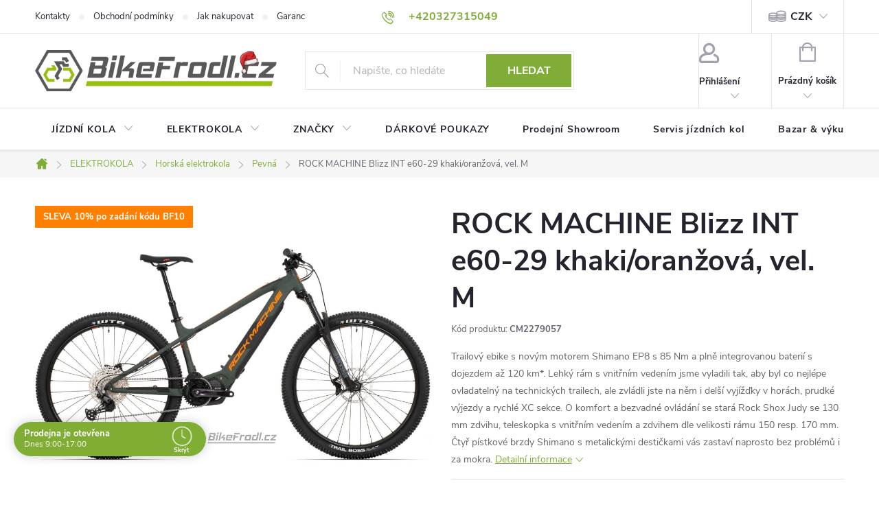

--- FILE ---
content_type: text/html; charset=utf-8
request_url: https://www.bikefrodl.cz/pevna-horska-elektrokola/rock-machine-blizz-int-e60-29-khaki-oranzova--vel--m/
body_size: 34825
content:
<!doctype html><html lang="cs" dir="ltr" class="header-background-light external-fonts-loaded"><head><meta charset="utf-8" /><meta name="viewport" content="width=device-width,initial-scale=1" /><title>ROCK MACHINE Blizz INT e60-29 khaki/oranžová, vel. M - bikefrodl.cz</title><link rel="preconnect" href="https://cdn.myshoptet.com" /><link rel="dns-prefetch" href="https://cdn.myshoptet.com" /><link rel="preload" href="https://cdn.myshoptet.com/prj/dist/master/cms/libs/jquery/jquery-1.11.3.min.js" as="script" /><link href="https://cdn.myshoptet.com/prj/dist/master/cms/templates/frontend_templates/shared/css/font-face/roboto.css" rel="stylesheet"><script>
dataLayer = [];
dataLayer.push({'shoptet' : {
    "pageId": 881,
    "pageType": "productDetail",
    "currency": "CZK",
    "currencyInfo": {
        "decimalSeparator": ",",
        "exchangeRate": 1,
        "priceDecimalPlaces": 2,
        "symbol": "K\u010d",
        "symbolLeft": 0,
        "thousandSeparator": " "
    },
    "language": "cs",
    "projectId": 339269,
    "product": {
        "id": 98372,
        "guid": "52ffa320-29eb-11ec-a150-ecf4bbd79d2f",
        "hasVariants": false,
        "codes": [
            {
                "code": "CM2279057"
            }
        ],
        "code": "CM2279057",
        "name": "ROCK MACHINE Blizz INT e60-29 khaki\/oran\u017eov\u00e1, vel. M",
        "appendix": "",
        "weight": 0,
        "manufacturer": "Rock Machine",
        "manufacturerGuid": "1EF53334FB446ADA8D03DA0BA3DED3EE",
        "currentCategory": "ELEKTROKOLA | Horsk\u00e1 elektrokola | Pevn\u00e1 horsk\u00e1 elektrokola",
        "currentCategoryGuid": "8c0af75d-58a4-11ea-ac23-ac1f6b0076ec",
        "defaultCategory": "ELEKTROKOLA | Horsk\u00e1 elektrokola | Pevn\u00e1 horsk\u00e1 elektrokola",
        "defaultCategoryGuid": "8c0af75d-58a4-11ea-ac23-ac1f6b0076ec",
        "currency": "CZK",
        "priceWithVat": 69990
    },
    "stocks": [
        {
            "id": 1,
            "title": "Showroom \u010c\u00e1slav",
            "isDeliveryPoint": 1,
            "visibleOnEshop": 1
        },
        {
            "id": 5,
            "title": "Extern\u00ed sklad",
            "isDeliveryPoint": 1,
            "visibleOnEshop": 1
        },
        {
            "id": 11,
            "title": "Na cest\u011b",
            "isDeliveryPoint": 1,
            "visibleOnEshop": 1
        },
        {
            "id": "ext",
            "title": "Sklad",
            "isDeliveryPoint": 0,
            "visibleOnEshop": 1
        }
    ],
    "cartInfo": {
        "id": null,
        "freeShipping": false,
        "freeShippingFrom": null,
        "leftToFreeGift": {
            "formattedPrice": "0 K\u010d",
            "priceLeft": 0
        },
        "freeGift": false,
        "leftToFreeShipping": {
            "priceLeft": null,
            "dependOnRegion": null,
            "formattedPrice": null
        },
        "discountCoupon": [],
        "getNoBillingShippingPrice": {
            "withoutVat": 0,
            "vat": 0,
            "withVat": 0
        },
        "cartItems": [],
        "taxMode": "ORDINARY"
    },
    "cart": [],
    "customer": {
        "priceRatio": 1,
        "priceListId": 1,
        "groupId": null,
        "registered": false,
        "mainAccount": false
    }
}});
</script>

<!-- Google Tag Manager -->
<script>(function(w,d,s,l,i){w[l]=w[l]||[];w[l].push({'gtm.start':
new Date().getTime(),event:'gtm.js'});var f=d.getElementsByTagName(s)[0],
j=d.createElement(s),dl=l!='dataLayer'?'&l='+l:'';j.async=true;j.src=
'https://www.googletagmanager.com/gtm.js?id='+i+dl;f.parentNode.insertBefore(j,f);
})(window,document,'script','dataLayer','GTM-PSMJN6Q');</script>
<!-- End Google Tag Manager -->

<meta property="og:type" content="website"><meta property="og:site_name" content="bikefrodl.cz"><meta property="og:url" content="https://www.bikefrodl.cz/pevna-horska-elektrokola/rock-machine-blizz-int-e60-29-khaki-oranzova--vel--m/"><meta property="og:title" content="ROCK MACHINE Blizz INT e60-29 khaki/oranžová, vel. M - bikefrodl.cz"><meta name="author" content="bikefrodl.cz"><meta name="web_author" content="Shoptet.cz"><meta name="dcterms.rightsHolder" content="www.bikefrodl.cz"><meta name="robots" content="index,follow"><meta property="og:image" content="https://cdn.myshoptet.com/usr/www.bikefrodl.cz/user/shop/big/98372_rock-machine-blizz-int-e60-29-khaki-oranzova--vel--m.jpg?61631bc2"><meta property="og:description" content="ROCK MACHINE Blizz INT e60-29 khaki/oranžová, vel. M. Trailový ebike s novým motorem Shimano EP8 s 85 Nm a plně integrovanou baterií s dojezdem až 120 km*. Lehký rám s vnitřním vedením jsme vyladili tak, aby byl co nejlépe ovladatelný na technických trailech, ale zvládli jste na něm i delší vyjížďky v horách, prudké…"><meta name="description" content="ROCK MACHINE Blizz INT e60-29 khaki/oranžová, vel. M. Trailový ebike s novým motorem Shimano EP8 s 85 Nm a plně integrovanou baterií s dojezdem až 120 km*. Lehký rám s vnitřním vedením jsme vyladili tak, aby byl co nejlépe ovladatelný na technických trailech, ale zvládli jste na něm i delší vyjížďky v horách, prudké…"><meta name="google-site-verification" content="a842d5f858f868681b86b7616954f066c0f6114f"><meta property="product:price:amount" content="69990"><meta property="product:price:currency" content="CZK"><style>:root {--color-primary: #80AD38;--color-primary-h: 83;--color-primary-s: 51%;--color-primary-l: 45%;--color-primary-hover: #9bc20e;--color-primary-hover-h: 73;--color-primary-hover-s: 87%;--color-primary-hover-l: 41%;--color-secondary: #80AD38;--color-secondary-h: 83;--color-secondary-s: 51%;--color-secondary-l: 45%;--color-secondary-hover: #9bc20e;--color-secondary-hover-h: 73;--color-secondary-hover-s: 87%;--color-secondary-hover-l: 41%;--color-tertiary: #9bc20e;--color-tertiary-h: 73;--color-tertiary-s: 87%;--color-tertiary-l: 41%;--color-tertiary-hover: #80AD38;--color-tertiary-hover-h: 83;--color-tertiary-hover-s: 51%;--color-tertiary-hover-l: 45%;--color-header-background: #ffffff;--template-font: "Roboto";--template-headings-font: "Roboto";--header-background-url: none;--cookies-notice-background: #1A1937;--cookies-notice-color: #F8FAFB;--cookies-notice-button-hover: #f5f5f5;--cookies-notice-link-hover: #27263f;--templates-update-management-preview-mode-content: "Náhled aktualizací šablony je aktivní pro váš prohlížeč."}</style>
    <script>var shoptet = shoptet || {};</script>
    <script src="https://cdn.myshoptet.com/prj/dist/master/shop/dist/main-3g-header.js.05f199e7fd2450312de2.js"></script>
<!-- User include --><!-- service 776(417) html code header -->
<link type="text/css" rel="stylesheet" media="all"  href="https://cdn.myshoptet.com/usr/paxio.myshoptet.com/user/documents/blank/style.css?v1602546"/>
<link href="https://cdn.myshoptet.com/prj/dist/master/shop/dist/font-shoptet-11.css.62c94c7785ff2cea73b2.css" rel="stylesheet">
<link href="https://cdn.myshoptet.com/usr/paxio.myshoptet.com/user/documents/blank/ikony.css?v9" rel="stylesheet">
<link type="text/css" rel="stylesheet" media="screen"  href="https://cdn.myshoptet.com/usr/paxio.myshoptet.com/user/documents/blank/preklady.css?v27" />
<link rel="stylesheet" href="https://cdn.myshoptet.com/usr/paxio.myshoptet.com/user/documents/blank/Slider/slick.css" />
<link rel="stylesheet" href="https://cdn.myshoptet.com/usr/paxio.myshoptet.com/user/documents/blank/Slider/slick-theme.css?v4" />
<link rel="stylesheet" href="https://cdn.myshoptet.com/usr/paxio.myshoptet.com/user/documents/blank/Slider/slick-classic.css?v3" />

<!-- api 608(256) html code header -->
<link rel="stylesheet" href="https://cdn.myshoptet.com/usr/api2.dklab.cz/user/documents/_doplnky/bannery/339269/4061/339269_4061.css" type="text/css" /><style>
        :root {
            --dklab-bannery-b-hp-padding: 15px;
            --dklab-bannery-b-hp-box-padding: 0px;
            --dklab-bannery-b-hp-big-screen: 50%;
            --dklab-bannery-b-hp-medium-screen: 50%;
            --dklab-bannery-b-hp-small-screen: 50%;
            --dklab-bannery-b-hp-tablet-screen: 50%;
            --dklab-bannery-b-hp-mobile-screen: 50%;

            --dklab-bannery-i-hp-icon-color: #000000;
            --dklab-bannery-i-hp-color: #000000;
            --dklab-bannery-i-hp-background: #FFFFFF;            
            
            --dklab-bannery-i-d-icon-color: #000000;
            --dklab-bannery-i-d-color: #000000;
            --dklab-bannery-i-d-background: #FFFFFF;


            --dklab-bannery-i-hp-w-big-screen: 4;
            --dklab-bannery-i-hp-w-medium-screen: 4;
            --dklab-bannery-i-hp-w-small-screen: 4;
            --dklab-bannery-i-hp-w-tablet-screen: 4;
            --dklab-bannery-i-hp-w-mobile-screen: 2;
            
            --dklab-bannery-i-d-w-big-screen: 4;
            --dklab-bannery-i-d-w-medium-screen: 4;
            --dklab-bannery-i-d-w-small-screen: 4;
            --dklab-bannery-i-d-w-tablet-screen: 4;
            --dklab-bannery-i-d-w-mobile-screen: 2;

        }</style>
<!-- api 690(337) html code header -->
<script>var ophWidgetData={"lang":"cs","link":"https:\/\/www.bikefrodl.cz\/kontakty\/","logo":true,"turnOff":false,"expanded":true,"lunchShow":false,"checkHoliday":true,"showNextWeek":true,"showWidgetStart":"06:00","showWidgetEnd":"20:00","beforeOpenStore":"5","beforeCloseStore":"30","openingHours":[{"day":1,"openHour":"09:00","closeHour":"17:00","openPause":"","closePause":"","closed":false,"staticHourText":""},{"day":2,"openHour":"09:00","closeHour":"17:00","openPause":"","closePause":"","closed":false,"staticHourText":""},{"day":3,"openHour":"09:00","closeHour":"17:00","openPause":"","closePause":"","closed":false,"staticHourText":""},{"day":4,"openHour":"09:00","closeHour":"17:00","openPause":"","closePause":"","closed":false,"staticHourText":""},{"day":5,"openHour":"09:00","closeHour":"17:00","openPause":"","closePause":"","closed":false,"staticHourText":""},{"day":6,"openHour":"09:00","closeHour":"12:00","openPause":"","closePause":"","closed":false,"staticHourText":""},{"day":7,"openHour":"","closeHour":"","openPause":"","closePause":"","closed":true,"staticHourText":""}],"excludes":[{"date":"2025-12-24","openHour":"","closeHour":"","openPause":"","closePause":"","closed":true,"text":""},{"date":"2025-12-25","openHour":"","closeHour":"","openPause":"","closePause":"","closed":true,"text":""},{"date":"2025-12-26","openHour":"","closeHour":"","openPause":"","closePause":"","closed":true,"text":""},{"date":"2025-12-27","openHour":"","closeHour":"","openPause":"","closePause":"","closed":true,"text":""},{"date":"2025-12-28","openHour":"","closeHour":"","openPause":"","closePause":"","closed":true,"text":""},{"date":"2025-12-29","openHour":"","closeHour":"","openPause":"","closePause":"","closed":true,"text":""},{"date":"2025-12-30","openHour":"","closeHour":"","openPause":"","closePause":"","closed":true,"text":""},{"date":"2025-12-31","openHour":"","closeHour":"","openPause":"","closePause":"","closed":true,"text":""},{"date":"2026-01-01","openHour":"","closeHour":"","openPause":"","closePause":"","closed":true,"text":""},{"date":"2026-01-02","openHour":"","closeHour":"","openPause":"","closePause":"","closed":true,"text":""},{"date":"2026-01-03","openHour":"","closeHour":"","openPause":"","closePause":"","closed":true,"text":""},{"date":"2026-01-04","openHour":"","closeHour":"","openPause":"","closePause":"","closed":true,"text":""}],"holidayList":["01-01","01-05","08-05","05-07","06-07","28-09","28-10","17-11","24-12","25-12","26-12"],"todayLongFormat":false,"logoFilemanager":"","colors":{"bg_header_color":"#f7f7f7","bg_logo_color":"","bg_title_color":"","bg_preopen_color":"#03a9f4","bg_open_color":"#80ad34","bg_pause_color":"#ff9800","bg_preclose_color":"#ff6f00","bg_close_color":"#ff0000","color_exception_day":"#e94b4b"},"address":"<b>Prodejn\u00ed showroom Bike Servis FRODL<\/b>\nJen\u00edkovsk\u00e1 1663, 286 01 \u010c\u00e1slav","icon":"icon-03","bottomPosition":0,"showDetailOnExpand":true,"disableDetail":false,"disableDetailTable":false,"hideOnMobile":false,"hideOnCheckout":true,"weekTurnOff":[],"directPosition":"ltr"}</script>
<!-- service 608(256) html code header -->
<link rel="stylesheet" href="https://cdn.myshoptet.com/usr/api.dklab.cz/user/documents/fontawesome/css/all.css?v=1.02" type="text/css" />
<!-- service 690(337) html code header -->
<link href="https://cdn.myshoptet.com/usr/mcore.myshoptet.com/user/documents/upload/addon01/ophWidget.min.css?v=1.6.9" rel="stylesheet" />


<!-- service 417(71) html code header -->
<style>
@media screen and (max-width: 767px) {
body.sticky-mobile:not(.paxio-merkur):not(.venus) .dropdown {display: none !important;}
body.sticky-mobile:not(.paxio-merkur):not(.venus) .languagesMenu{right: 98px; position: absolute;}
body.sticky-mobile:not(.paxio-merkur):not(.venus) .languagesMenu .caret{display: none !important;}
body.sticky-mobile:not(.paxio-merkur):not(.venus) .languagesMenu.open .languagesMenu__content {display: block;right: 0;left: auto;}
.template-12 #header .site-name {max-width: 40% !important;}
}
@media screen and (-ms-high-contrast: active), (-ms-high-contrast: none) {
.template-12 #header {position: fixed; width: 100%;}
.template-12 #content-wrapper.content-wrapper{padding-top: 80px;}
}
.sticky-mobile #header-image{display: none;}
@media screen and (max-width: 640px) {
.template-04.sticky-mobile #header-cart{position: fixed;top: 3px;right: 92px;}
.template-04.sticky-mobile #header-cart::before {font-size: 32px;}
.template-04.sticky-mobile #header-cart strong{display: none;}
}
@media screen and (min-width: 641px) {
.dklabGarnet #main-wrapper {overflow: visible !important;}
}
.dklabGarnet.sticky-mobile #logo img {top: 0 !important;}
@media screen and (min-width: 768px){
.top-navigation-bar .site-name {display: none;}
}
/*NOVÁ VERZE MOBILNÍ HLAVIČKY*/
@media screen and (max-width: 767px){
.scrolled-down body:not(.ordering-process):not(.search-window-visible) .top-navigation-bar {transform: none !important;}
.scrolled-down body:not(.ordering-process):not(.search-window-visible) #header .site-name {transform: none !important;}
.scrolled-down body:not(.ordering-process):not(.search-window-visible) #header .cart-count {transform: none !important;}
.scrolled-down #header {transform: none !important;}

body.template-11.mobile-header-version-1:not(.paxio-merkur):not(.venus) .top-navigation-bar .site-name{display: none !important;}
body.template-11.mobile-header-version-1:not(.paxio-merkur):not(.venus) #header .cart-count {top: -39px !important;position: absolute !important;}
.template-11.sticky-mobile.mobile-header-version-1 .responsive-tools > a[data-target="search"] {visibility: visible;}
.template-12.mobile-header-version-1 #header{position: fixed !important;}
.template-09.mobile-header-version-1.sticky-mobile .top-nav .subnav-left {visibility: visible;}
}

/*Disco*/
@media screen and (min-width: 768px){
.template-13:not(.jupiter) #header, .template-14 #header{position: sticky;top: 0;z-index: 8;}
.template-14.search-window-visible #header{z-index: 9999;}
body.navigation-hovered::before {z-index: 7;}
/*
.template-13 .top-navigation-bar{z-index: 10000;}
.template-13 .popup-widget {z-index: 10001;}
*/
.scrolled .template-13 #header, .scrolled .template-14 #header{box-shadow: 0 2px 10px rgba(0,0,0,0.1);}
.search-focused::before{z-index: 8;}
.top-navigation-bar{z-index: 9;position: relative;}
.paxio-merkur.top-navigation-menu-visible #header .search-form .form-control {z-index: 1;}
.paxio-merkur.top-navigation-menu-visible .search-form::before {z-index: 1;}
.scrolled .popup-widget.cart-widget {position: fixed;top: 68px !important;}

/* MERKUR */
.paxio-merkur.sticky-mobile.template-11 #oblibeneBtn{line-height: 70px !important;}
}


/* VENUS */
@media screen and (min-width: 768px){
.venus.sticky-mobile:not(.ordering-process) #header {position: fixed !important;width: 100%;transform: none !important;translate: none !important;box-shadow: 0 2px 10px rgba(0,0,0,0.1);visibility: visible !important;opacity: 1 !important;}
.venus.sticky-mobile:not(.ordering-process) .overall-wrapper{padding-top: 160px;}
.venus.sticky-mobile.type-index:not(.ordering-process) .overall-wrapper{padding-top: 85px;}
.venus.sticky-mobile:not(.ordering-process) #content-wrapper.content-wrapper {padding-top: 0 !important;}
}
@media screen and (max-width: 767px){
.template-14 .top-navigation-bar > .site-name{display: none !important;}
.template-14 #header .header-top .header-top-wrapper .site-name{margin: 0;}
}
/* JUPITER */
@media screen and (max-width: 767px){
.scrolled-down body.jupiter:not(.ordering-process):not(.search-window-visible) #header .site-name {-webkit-transform: translateX(-50%) !important;transform: translateX(-50%) !important;}
}
@media screen and (min-width: 768px){
.jupiter.sticky-header #header::after{display: none;}
.jupiter.sticky-header #header{position: fixed; top: 0; width: 100%;z-index: 99;}
.jupiter.sticky-header.ordering-process #header{position: relative;}
.jupiter.sticky-header .overall-wrapper{padding-top: 182px;}
.jupiter.sticky-header.ordering-process .overall-wrapper{padding-top: 0;}
.jupiter.sticky-header #header .header-top {height: 80px;}
}
</style>
<!-- service 533(184) html code header -->
<style>
.vybrane-filtry::before{content: "Zvolené filtry";background: #999;color: #fff;display: block;margin: -10px -20px 10px -20px;padding: 7px 20px;font-weight: bold;text-transform: uppercase;}
.svk .vybrane-filtry::before{content: "Zvolené filtre";}
.hu .vybrane-filtry::before{content: "Kiválasztott filterek";}
.vybrane-filtry {background-color: #eaeaea;padding: 10px 20px;margin-left: -20px;margin-right: -20px;margin-bottom: 10px;}
.vybrane-filtry input[type="checkbox"]:checked + label::before, .vybrane-filtry input[type="radio"]:checked + label::before{content: "\e912";font-family: shoptet;background: none !important;display: inline-block;vertical-align: middle;font-size: 7px;line-height: 16px;border: 0;position: relative;top: -1px;transform: none;height: auto;width: auto;margin-right: 3px;color: #999;}
.vybrane-filtry input[type="checkbox"]:checked + label::after, .vybrane-filtry input[type="radio"]:checked + label::after{content: ",";background: none;border: 0;width: auto;height: auto;display: inline-block !important;position: relative;left: -3px;top: auto;transform: none;}
.vybrane-filtry .filter-section label.active {font-weight: 400; padding: 0; margin-right: 5px;}
.vybrane-filtry .filter-count{display: none;}
.vybrane-filtry .filter-section fieldset div, .vybrane-filtry h4, .vybrane-filtry form {display: inline-block;}
.vybrane-filtry h4::after{content: ":";}
.vybrane-filtry h4::before{display: none;}
#filters .vybrane-filtry h4{margin-right: 5px !important;margin-bottom: 0 !important;text-transform: none; border: 0 !important; padding: 0 !important;}
.sidebar h4 span:not(.question-tooltip){background-color: transparent;}
.vybrane-filtry .filter-section fieldset > div:last-of-type > label::after, .vybrane-filtry .filter-section fieldset > div > div:last-of-type > label::after{display: none !important;}
.vybrane-filtry .filter-section:not(.filter-section-default) {padding: 5px 0 !important; border-top: 0 !important;border-bottom: 1px solid #e0e0e0;}
.vybrane-filtry .filter-section form{margin-bottom: 0 !important;}
.param-filter-top .filter-section:last-of-type{border-bottom: 0;}
#content .filter-section fieldset div{width: auto;}
#content .vybrane-filtry form{vertical-align: middle;}
.vybrane-filtry .param-filter-top{margin-bottom: 0;}
.vybrane-filtry .param-filter-top form{width: 100%;}
.vybrane-filtry .param-filter-top form .aktivni-filtr{padding: 5px 0 !important;border-bottom: 1px solid #e0e0e0; width: 100%;}
.vybrane-filtry .param-filter-top input[type="checkbox"]:checked + label::after{display: none;}
.vybrane-filtry .advanced-filters-wrapper .advanced-parameter{display: none;}
.vybrane-filtry .advanced-filters-wrapper .filter-label{display: block !important;}
.vybrane-filtry .advanced-filters-wrapper > div {width: auto;}
.vybrane-filtry .advanced-filters-wrapper > div {padding-bottom: 0;}
.vybrane-filtry .question-tooltip{display: none;}
</style>
<link href="https://cdn.myshoptet.com/usr/252557.myshoptet.com/user/documents/zvolene-filtry/Classic.css?v3" rel="stylesheet" />
<!-- project html code header -->
<link rel="stylesheet" media="all" href="https://www.codeforest.cz/user/documents/css/brandcontent-v6.css" />
<link rel="stylesheet" media="all" href="https://www.codeforest.cz/user/documents/css/bikefrodl-v11.css" />
<link rel="stylesheet" media="all" href="https://www.codeforest.cz/user/documents/css/pax.css" />
<meta name="google-site-verification" content="AiapIxO6lBA7WeTWt-wj5Mb0CzbBKkp85vRM67tSQOQ" />
<style>
.flag.flag-freeshipping {
  background-color: #ccc;
  }
#essoxSpreadedInstallmentImg{padding:0 0 !important;}
#essoxSpreadedInstallmentImgPrice{font-size:13px; padding-left:1%}
.special-offer{min-height:228px}
.basic-description table.geometrie td,th {
    border-top:1px solid #ccc;
}
.dropdown{
font-size: 16px;
font-weight: bold;
color: var(--color-primary);
}
.dropdown-menu > li > a{
font-size: 16px;
font-weight: bold;
color: black;
}
.dropdown-menu > li > a:hover{
color: var(--color-primary);
}
.product-appendix:before{
visibility:hidden;
padding-left:0;
margin-left:0
}
.basic-description .scott table.geo td:nth-child(1) {
  width: auto;
  text-transform: uppercase;
  font-weight: bold;
  text-align: left;
  }
  .basic-description .scott table.geo td:nth-child(2) {
  min-width: 200px;
  text-transform: uppercase;
  font-weight: bold;
  text-align: left;
  }
</style>
<!-- /User include --><link rel="shortcut icon" href="/favicon.ico" type="image/x-icon" /><link rel="canonical" href="https://www.bikefrodl.cz/pevna-horska-elektrokola/rock-machine-blizz-int-e60-29-khaki-oranzova--vel--m/" />    <script>
        var _hwq = _hwq || [];
        _hwq.push(['setKey', 'BD6A24222D26C224024DDA06805D0E6C']);
        _hwq.push(['setTopPos', '0']);
        _hwq.push(['showWidget', '21']);
        (function() {
            var ho = document.createElement('script');
            ho.src = 'https://cz.im9.cz/direct/i/gjs.php?n=wdgt&sak=BD6A24222D26C224024DDA06805D0E6C';
            var s = document.getElementsByTagName('script')[0]; s.parentNode.insertBefore(ho, s);
        })();
    </script>
    <!-- Global site tag (gtag.js) - Google Analytics -->
    <script async src="https://www.googletagmanager.com/gtag/js?id=G-6H4CC1P179"></script>
    <script>
        
        window.dataLayer = window.dataLayer || [];
        function gtag(){dataLayer.push(arguments);}
        

        
        gtag('js', new Date());

                gtag('config', 'UA-168900797-1', { 'groups': "UA" });
        
                gtag('config', 'G-6H4CC1P179', {"groups":"GA4","send_page_view":false,"content_group":"productDetail","currency":"CZK","page_language":"cs"});
        
        
        
        
        
        
                    gtag('event', 'page_view', {"send_to":"GA4","page_language":"cs","content_group":"productDetail","currency":"CZK"});
        
                gtag('set', 'currency', 'CZK');

        gtag('event', 'view_item', {
            "send_to": "UA",
            "items": [
                {
                    "id": "CM2279057",
                    "name": "ROCK MACHINE Blizz INT e60-29 khaki\/oran\u017eov\u00e1, vel. M",
                    "category": "ELEKTROKOLA \/ Horsk\u00e1 elektrokola \/ Pevn\u00e1 horsk\u00e1 elektrokola",
                                        "brand": "Rock Machine",
                                                            "price": 57842.98
                }
            ]
        });
        
        
        
        
        
                    gtag('event', 'view_item', {"send_to":"GA4","page_language":"cs","content_group":"productDetail","value":57842.980000000003,"currency":"CZK","items":[{"item_id":"CM2279057","item_name":"ROCK MACHINE Blizz INT e60-29 khaki\/oran\u017eov\u00e1, vel. M","item_brand":"Rock Machine","item_category":"ELEKTROKOLA","item_category2":"Horsk\u00e1 elektrokola","item_category3":"Pevn\u00e1 horsk\u00e1 elektrokola","price":57842.980000000003,"quantity":1,"index":0}]});
        
        
        
        
        
        
        
        document.addEventListener('DOMContentLoaded', function() {
            if (typeof shoptet.tracking !== 'undefined') {
                for (var id in shoptet.tracking.bannersList) {
                    gtag('event', 'view_promotion', {
                        "send_to": "UA",
                        "promotions": [
                            {
                                "id": shoptet.tracking.bannersList[id].id,
                                "name": shoptet.tracking.bannersList[id].name,
                                "position": shoptet.tracking.bannersList[id].position
                            }
                        ]
                    });
                }
            }

            shoptet.consent.onAccept(function(agreements) {
                if (agreements.length !== 0) {
                    console.debug('gtag consent accept');
                    var gtagConsentPayload =  {
                        'ad_storage': agreements.includes(shoptet.config.cookiesConsentOptPersonalisation)
                            ? 'granted' : 'denied',
                        'analytics_storage': agreements.includes(shoptet.config.cookiesConsentOptAnalytics)
                            ? 'granted' : 'denied',
                                                                                                'ad_user_data': agreements.includes(shoptet.config.cookiesConsentOptPersonalisation)
                            ? 'granted' : 'denied',
                        'ad_personalization': agreements.includes(shoptet.config.cookiesConsentOptPersonalisation)
                            ? 'granted' : 'denied',
                        };
                    console.debug('update consent data', gtagConsentPayload);
                    gtag('consent', 'update', gtagConsentPayload);
                    dataLayer.push(
                        { 'event': 'update_consent' }
                    );
                }
            });
        });
    </script>
<script>
    (function(t, r, a, c, k, i, n, g) { t['ROIDataObject'] = k;
    t[k]=t[k]||function(){ (t[k].q=t[k].q||[]).push(arguments) },t[k].c=i;n=r.createElement(a),
    g=r.getElementsByTagName(a)[0];n.async=1;n.src=c;g.parentNode.insertBefore(n,g)
    })(window, document, 'script', '//www.heureka.cz/ocm/sdk.js?source=shoptet&version=2&page=product_detail', 'heureka', 'cz');

    heureka('set_user_consent', 1);
</script>
</head><body class="desktop id-881 in-pevna-horska-elektrokola template-11 type-product type-detail one-column-body columns-4 blank-mode blank-mode-css ums_forms_redesign--off ums_a11y_category_page--on ums_discussion_rating_forms--off ums_flags_display_unification--on ums_a11y_login--on mobile-header-version-0">
        <div id="fb-root"></div>
        <script>
            window.fbAsyncInit = function() {
                FB.init({
//                    appId            : 'your-app-id',
                    autoLogAppEvents : true,
                    xfbml            : true,
                    version          : 'v19.0'
                });
            };
        </script>
        <script async defer crossorigin="anonymous" src="https://connect.facebook.net/cs_CZ/sdk.js"></script>
<!-- Google Tag Manager (noscript) -->
<noscript><iframe src="https://www.googletagmanager.com/ns.html?id=GTM-PSMJN6Q"
height="0" width="0" style="display:none;visibility:hidden"></iframe></noscript>
<!-- End Google Tag Manager (noscript) -->

<a href="#content" class="skip-link sr-only">Přejít na obsah</a><div class="overall-wrapper"><div class="user-action"><div class="container">
    <div class="user-action-in">
                    <div id="login" class="user-action-login popup-widget login-widget" role="dialog" aria-labelledby="loginHeading">
        <div class="popup-widget-inner">
                            <h2 id="loginHeading">Přihlášení k vašemu účtu</h2><div id="customerLogin"><form action="/action/Customer/Login/" method="post" id="formLoginIncluded" class="csrf-enabled formLogin" data-testid="formLogin"><input type="hidden" name="referer" value="" /><div class="form-group"><div class="input-wrapper email js-validated-element-wrapper no-label"><input type="email" name="email" class="form-control" autofocus placeholder="E-mailová adresa (např. jan@novak.cz)" data-testid="inputEmail" autocomplete="email" required /></div></div><div class="form-group"><div class="input-wrapper password js-validated-element-wrapper no-label"><input type="password" name="password" class="form-control" placeholder="Heslo" data-testid="inputPassword" autocomplete="current-password" required /><span class="no-display">Nemůžete vyplnit toto pole</span><input type="text" name="surname" value="" class="no-display" /></div></div><div class="form-group"><div class="login-wrapper"><button type="submit" class="btn btn-secondary btn-text btn-login" data-testid="buttonSubmit">Přihlásit se</button><div class="password-helper"><a href="/registrace/" data-testid="signup" rel="nofollow">Nová registrace</a><a href="/klient/zapomenute-heslo/" rel="nofollow">Zapomenuté heslo</a></div></div></div></form>
</div>                    </div>
    </div>

                            <div id="cart-widget" class="user-action-cart popup-widget cart-widget loader-wrapper" data-testid="popupCartWidget" role="dialog" aria-hidden="true">
    <div class="popup-widget-inner cart-widget-inner place-cart-here">
        <div class="loader-overlay">
            <div class="loader"></div>
        </div>
    </div>

    <div class="cart-widget-button">
        <a href="/kosik/" class="btn btn-conversion" id="continue-order-button" rel="nofollow" data-testid="buttonNextStep">Pokračovat do košíku</a>
    </div>
</div>
            </div>
</div>
</div><div class="top-navigation-bar" data-testid="topNavigationBar">

    <div class="container">

        <div class="top-navigation-contacts">
            <strong>Zákaznická podpora:</strong><a href="tel:+420327315049" class="project-phone" aria-label="Zavolat na +420327315049" data-testid="contactboxPhone"><span>+420327315049</span></a><a href="mailto:info@bikefrodl.cz" class="project-email" data-testid="contactboxEmail"><span>info@bikefrodl.cz</span></a>        </div>

                            <div class="top-navigation-menu">
                <div class="top-navigation-menu-trigger"></div>
                <ul class="top-navigation-bar-menu">
                                            <li class="top-navigation-menu-item-29">
                            <a href="/kontakty/">Kontakty</a>
                        </li>
                                            <li class="top-navigation-menu-item-39">
                            <a href="/obchodni-podminky/">Obchodní podmínky</a>
                        </li>
                                            <li class="top-navigation-menu-item-27">
                            <a href="/jak-nakupovat/">Jak nakupovat</a>
                        </li>
                                            <li class="top-navigation-menu-item-1014">
                            <a href="/cenova-garance/">Garance nejnižší ceny!</a>
                        </li>
                                            <li class="top-navigation-menu-item-691">
                            <a href="/podminky-ochrany-osobnich-udaju/">Podmínky ochrany osobních údajů </a>
                        </li>
                                            <li class="top-navigation-menu-item-1004">
                            <a href="/platebni-metody/">Platební metody</a>
                        </li>
                                    </ul>
                <ul class="top-navigation-bar-menu-helper"></ul>
            </div>
        
        <div class="top-navigation-tools top-navigation-tools--language">
            <div class="responsive-tools">
                <a href="#" class="toggle-window" data-target="search" aria-label="Hledat" data-testid="linkSearchIcon"></a>
                                                            <a href="#" class="toggle-window" data-target="login"></a>
                                                    <a href="#" class="toggle-window" data-target="navigation" aria-label="Menu" data-testid="hamburgerMenu"></a>
            </div>
                <div class="dropdown">
        <span>Ceny v:</span>
        <button id="topNavigationDropdown" type="button" data-toggle="dropdown" aria-haspopup="true" aria-expanded="false">
            CZK
            <span class="caret"></span>
        </button>
        <ul class="dropdown-menu" aria-labelledby="topNavigationDropdown"><li><a href="/action/Currency/changeCurrency/?currencyCode=CZK" rel="nofollow">CZK</a></li><li><a href="/action/Currency/changeCurrency/?currencyCode=EUR" rel="nofollow">EUR</a></li></ul>
    </div>
            <button class="top-nav-button top-nav-button-login toggle-window" type="button" data-target="login" aria-haspopup="dialog" aria-controls="login" aria-expanded="false" data-testid="signin"><span>Přihlášení</span></button>        </div>

    </div>

</div>
<header id="header"><div class="container navigation-wrapper">
    <div class="header-top">
        <div class="site-name-wrapper">
            <div class="site-name"><a href="/" data-testid="linkWebsiteLogo"><img src="https://cdn.myshoptet.com/usr/www.bikefrodl.cz/user/logos/bikefrodlcz-mch-3.jpg" alt="bikefrodl.cz" fetchpriority="low" /></a></div>        </div>
        <div class="search" itemscope itemtype="https://schema.org/WebSite">
            <meta itemprop="headline" content="Pevná horská elektrokola"/><meta itemprop="url" content="https://www.bikefrodl.cz"/><meta itemprop="text" content="ROCK MACHINE Blizz INT e60-29 khaki/oranžová, vel. M. Trailový ebike s novým motorem Shimano EP8 s 85 Nm a plně integrovanou baterií s dojezdem až 120 km*. Lehký rám s vnitřním vedením jsme vyladili tak, aby byl co nejlépe ovladatelný na technických trailech, ale zvládli jste na něm i delší vyjížďky v horách, prudké..."/>            <form action="/action/ProductSearch/prepareString/" method="post"
    id="formSearchForm" class="search-form compact-form js-search-main"
    itemprop="potentialAction" itemscope itemtype="https://schema.org/SearchAction" data-testid="searchForm">
    <fieldset>
        <meta itemprop="target"
            content="https://www.bikefrodl.cz/vyhledavani/?string={string}"/>
        <input type="hidden" name="language" value="cs"/>
        
            
<input
    type="search"
    name="string"
        class="query-input form-control search-input js-search-input"
    placeholder="Napište, co hledáte"
    autocomplete="off"
    required
    itemprop="query-input"
    aria-label="Vyhledávání"
    data-testid="searchInput"
>
            <button type="submit" class="btn btn-default" data-testid="searchBtn">Hledat</button>
        
    </fieldset>
</form>
        </div>
        <div class="navigation-buttons">
                
    <a href="/kosik/" class="btn btn-icon toggle-window cart-count" data-target="cart" data-hover="true" data-redirect="true" data-testid="headerCart" rel="nofollow" aria-haspopup="dialog" aria-expanded="false" aria-controls="cart-widget">
        
                <span class="sr-only">Nákupní košík</span>
        
            <span class="cart-price visible-lg-inline-block" data-testid="headerCartPrice">
                                    Prázdný košík                            </span>
        
    
            </a>
        </div>
    </div>
    <nav id="navigation" aria-label="Hlavní menu" data-collapsible="true"><div class="navigation-in menu"><ul class="menu-level-1" role="menubar" data-testid="headerMenuItems"><li class="menu-item-695 ext" role="none"><a href="/jizdni-kola/" data-testid="headerMenuItem" role="menuitem" aria-haspopup="true" aria-expanded="false"><b>JÍZDNÍ KOLA</b><span class="submenu-arrow"></span></a><ul class="menu-level-2" aria-label="JÍZDNÍ KOLA" tabindex="-1" role="menu"><li class="menu-item-698 has-third-level" role="none"><a href="/horska-kola/" class="menu-image" data-testid="headerMenuItem" tabindex="-1" aria-hidden="true"><img src="data:image/svg+xml,%3Csvg%20width%3D%22140%22%20height%3D%22100%22%20xmlns%3D%22http%3A%2F%2Fwww.w3.org%2F2000%2Fsvg%22%3E%3C%2Fsvg%3E" alt="" aria-hidden="true" width="140" height="100"  data-src="https://cdn.myshoptet.com/usr/www.bikefrodl.cz/user/categories/thumb/jizdni_kola.jpg" fetchpriority="low" /></a><div><a href="/horska-kola/" data-testid="headerMenuItem" role="menuitem"><span>Horská kola FAV</span></a>
                                                    <ul class="menu-level-3" role="menu">
                                                                    <li class="menu-item-719" role="none">
                                        <a href="/pevna-horska-kola/" data-testid="headerMenuItem" role="menuitem">
                                            Pevná</a>,                                    </li>
                                                                    <li class="menu-item-716" role="none">
                                        <a href="/celoodpruzena-horska-kola/" data-testid="headerMenuItem" role="menuitem">
                                            Celoodpružená</a>                                    </li>
                                                            </ul>
                        </div></li><li class="menu-item-701 has-third-level" role="none"><a href="/silnicni-kola/" class="menu-image" data-testid="headerMenuItem" tabindex="-1" aria-hidden="true"><img src="data:image/svg+xml,%3Csvg%20width%3D%22140%22%20height%3D%22100%22%20xmlns%3D%22http%3A%2F%2Fwww.w3.org%2F2000%2Fsvg%22%3E%3C%2Fsvg%3E" alt="" aria-hidden="true" width="140" height="100"  data-src="https://cdn.myshoptet.com/usr/www.bikefrodl.cz/user/categories/thumb/silnicni-kola.jpg" fetchpriority="low" /></a><div><a href="/silnicni-kola/" data-testid="headerMenuItem" role="menuitem"><span>Silniční kola FAV</span></a>
                                                    <ul class="menu-level-3" role="menu">
                                                                    <li class="menu-item-737" role="none">
                                        <a href="/klasicka-silnicni-kola/" data-testid="headerMenuItem" role="menuitem">
                                            Klasická</a>,                                    </li>
                                                                    <li class="menu-item-941" role="none">
                                        <a href="/triatlonova-kola/" data-testid="headerMenuItem" role="menuitem">
                                            Triatlonová</a>,                                    </li>
                                                                    <li class="menu-item-734" role="none">
                                        <a href="/cyklokrosova-kola/" data-testid="headerMenuItem" role="menuitem">
                                            Cyklokros &amp; gravel</a>                                    </li>
                                                            </ul>
                        </div></li><li class="menu-item-704 has-third-level" role="none"><a href="/krosova-trekingova-fitness-kola/" class="menu-image" data-testid="headerMenuItem" tabindex="-1" aria-hidden="true"><img src="data:image/svg+xml,%3Csvg%20width%3D%22140%22%20height%3D%22100%22%20xmlns%3D%22http%3A%2F%2Fwww.w3.org%2F2000%2Fsvg%22%3E%3C%2Fsvg%3E" alt="" aria-hidden="true" width="140" height="100"  data-src="https://cdn.myshoptet.com/usr/www.bikefrodl.cz/user/categories/thumb/fitness_kola.jpg" fetchpriority="low" /></a><div><a href="/krosova-trekingova-fitness-kola/" data-testid="headerMenuItem" role="menuitem"><span>Krosová &amp; fitness kola FAV</span></a>
                                                    <ul class="menu-level-3" role="menu">
                                                                    <li class="menu-item-740" role="none">
                                        <a href="/krosova-trekingova-kola/" data-testid="headerMenuItem" role="menuitem">
                                            Krosová (trekingová)</a>,                                    </li>
                                                                    <li class="menu-item-743" role="none">
                                        <a href="/fitness-kola/" data-testid="headerMenuItem" role="menuitem">
                                            Fitness</a>                                    </li>
                                                            </ul>
                        </div></li><li class="menu-item-707" role="none"><a href="/mestska-kola/" class="menu-image" data-testid="headerMenuItem" tabindex="-1" aria-hidden="true"><img src="data:image/svg+xml,%3Csvg%20width%3D%22140%22%20height%3D%22100%22%20xmlns%3D%22http%3A%2F%2Fwww.w3.org%2F2000%2Fsvg%22%3E%3C%2Fsvg%3E" alt="" aria-hidden="true" width="140" height="100"  data-src="https://cdn.myshoptet.com/usr/www.bikefrodl.cz/user/categories/thumb/001_v.jpg" fetchpriority="low" /></a><div><a href="/mestska-kola/" data-testid="headerMenuItem" role="menuitem"><span>Městská kola FAV</span></a>
                        </div></li><li class="menu-item-710 has-third-level" role="none"><a href="/detska-kola/" class="menu-image" data-testid="headerMenuItem" tabindex="-1" aria-hidden="true"><img src="data:image/svg+xml,%3Csvg%20width%3D%22140%22%20height%3D%22100%22%20xmlns%3D%22http%3A%2F%2Fwww.w3.org%2F2000%2Fsvg%22%3E%3C%2Fsvg%3E" alt="" aria-hidden="true" width="140" height="100"  data-src="https://cdn.myshoptet.com/usr/www.bikefrodl.cz/user/categories/thumb/265494.jpg" fetchpriority="low" /></a><div><a href="/detska-kola/" data-testid="headerMenuItem" role="menuitem"><span>Dětská a juniorská kola, odrážedla FAV</span></a>
                                                    <ul class="menu-level-3" role="menu">
                                                                    <li class="menu-item-761" role="none">
                                        <a href="/odrazedla/" data-testid="headerMenuItem" role="menuitem">
                                            Odrážedla</a>,                                    </li>
                                                                    <li class="menu-item-749" role="none">
                                        <a href="/deti-4-6-let/" data-testid="headerMenuItem" role="menuitem">
                                            4-6 let (16&quot;)</a>,                                    </li>
                                                                    <li class="menu-item-752" role="none">
                                        <a href="/deti-6-9-let/" data-testid="headerMenuItem" role="menuitem">
                                            6-9 let (20&quot;)</a>,                                    </li>
                                                                    <li class="menu-item-755" role="none">
                                        <a href="/deti-9-12-let/" data-testid="headerMenuItem" role="menuitem">
                                            9-12 let (24&quot;)</a>,                                    </li>
                                                                    <li class="menu-item-758" role="none">
                                        <a href="/nad-12-let/" data-testid="headerMenuItem" role="menuitem">
                                            nad 12 let</a>                                    </li>
                                                            </ul>
                        </div></li><li class="menu-item-938" role="none"><a href="/freestyle-bmx-kola/" class="menu-image" data-testid="headerMenuItem" tabindex="-1" aria-hidden="true"><img src="data:image/svg+xml,%3Csvg%20width%3D%22140%22%20height%3D%22100%22%20xmlns%3D%22http%3A%2F%2Fwww.w3.org%2F2000%2Fsvg%22%3E%3C%2Fsvg%3E" alt="" aria-hidden="true" width="140" height="100"  data-src="https://cdn.myshoptet.com/usr/www.bikefrodl.cz/user/categories/thumb/bmx.jpg" fetchpriority="low" /></a><div><a href="/freestyle-bmx-kola/" data-testid="headerMenuItem" role="menuitem"><span>Freestyle BMX kola</span></a>
                        </div></li><li class="menu-item-764" role="none"><a href="/kolobezky/" class="menu-image" data-testid="headerMenuItem" tabindex="-1" aria-hidden="true"><img src="data:image/svg+xml,%3Csvg%20width%3D%22140%22%20height%3D%22100%22%20xmlns%3D%22http%3A%2F%2Fwww.w3.org%2F2000%2Fsvg%22%3E%3C%2Fsvg%3E" alt="" aria-hidden="true" width="140" height="100"  data-src="https://cdn.myshoptet.com/usr/www.bikefrodl.cz/user/categories/thumb/kolobka.jpg" fetchpriority="low" /></a><div><a href="/kolobezky/" data-testid="headerMenuItem" role="menuitem"><span>Koloběžky FAV</span></a>
                        </div></li><li class="menu-item-1947 has-third-level" role="none"><a href="/jizdni-kola-ramove-sady/" class="menu-image" data-testid="headerMenuItem" tabindex="-1" aria-hidden="true"><img src="data:image/svg+xml,%3Csvg%20width%3D%22140%22%20height%3D%22100%22%20xmlns%3D%22http%3A%2F%2Fwww.w3.org%2F2000%2Fsvg%22%3E%3C%2Fsvg%3E" alt="" aria-hidden="true" width="140" height="100"  data-src="https://cdn.myshoptet.com/usr/www.bikefrodl.cz/user/categories/thumb/frame.jpeg" fetchpriority="low" /></a><div><a href="/jizdni-kola-ramove-sady/" data-testid="headerMenuItem" role="menuitem"><span>Rámové sady</span></a>
                                                    <ul class="menu-level-3" role="menu">
                                                                    <li class="menu-item-1950" role="none">
                                        <a href="/ramy-na-horska-kola/" data-testid="headerMenuItem" role="menuitem">
                                            Rámy na horská kola</a>,                                    </li>
                                                                    <li class="menu-item-1953" role="none">
                                        <a href="/ramy-na-silnicni-gravel-kola/" data-testid="headerMenuItem" role="menuitem">
                                            Rámy na silniční &amp; gravel kola</a>                                    </li>
                                                            </ul>
                        </div></li></ul></li>
<li class="menu-item-673 ext" role="none"><a href="/elektrokola/" data-testid="headerMenuItem" role="menuitem" aria-haspopup="true" aria-expanded="false"><b>ELEKTROKOLA</b><span class="submenu-arrow"></span></a><ul class="menu-level-2" aria-label="ELEKTROKOLA" tabindex="-1" role="menu"><li class="menu-item-675 has-third-level" role="none"><a href="/horska-elektrokola/" class="menu-image" data-testid="headerMenuItem" tabindex="-1" aria-hidden="true"><img src="data:image/svg+xml,%3Csvg%20width%3D%22140%22%20height%3D%22100%22%20xmlns%3D%22http%3A%2F%2Fwww.w3.org%2F2000%2Fsvg%22%3E%3C%2Fsvg%3E" alt="" aria-hidden="true" width="140" height="100"  data-src="https://cdn.myshoptet.com/usr/www.bikefrodl.cz/user/categories/thumb/levosl.jpg" fetchpriority="low" /></a><div><a href="/horska-elektrokola/" data-testid="headerMenuItem" role="menuitem"><span>Horská elektrokola FAV</span></a>
                                                    <ul class="menu-level-3" role="menu">
                                                                    <li class="menu-item-881" role="none">
                                        <a href="/pevna-horska-elektrokola/" class="active" data-testid="headerMenuItem" role="menuitem">
                                            Pevná</a>,                                    </li>
                                                                    <li class="menu-item-878" role="none">
                                        <a href="/celoodpruzena-horska-elektrokola/" data-testid="headerMenuItem" role="menuitem">
                                            Celoodpružená</a>,                                    </li>
                                                                    <li class="menu-item-893" role="none">
                                        <a href="/juniorska-elektrokola/" data-testid="headerMenuItem" role="menuitem">
                                            Juniorská</a>                                    </li>
                                                            </ul>
                        </div></li><li class="menu-item-676" role="none"><a href="/krosova--trekingova--fitness-elektrokola/" class="menu-image" data-testid="headerMenuItem" tabindex="-1" aria-hidden="true"><img src="data:image/svg+xml,%3Csvg%20width%3D%22140%22%20height%3D%22100%22%20xmlns%3D%22http%3A%2F%2Fwww.w3.org%2F2000%2Fsvg%22%3E%3C%2Fsvg%3E" alt="" aria-hidden="true" width="140" height="100"  data-src="https://cdn.myshoptet.com/usr/www.bikefrodl.cz/user/categories/thumb/fitness-ekolo.jpg" fetchpriority="low" /></a><div><a href="/krosova--trekingova--fitness-elektrokola/" data-testid="headerMenuItem" role="menuitem"><span>Krosová &amp; fitness elektrokola FAV</span></a>
                        </div></li><li class="menu-item-677 has-third-level" role="none"><a href="/silnicni-elektrokola/" class="menu-image" data-testid="headerMenuItem" tabindex="-1" aria-hidden="true"><img src="data:image/svg+xml,%3Csvg%20width%3D%22140%22%20height%3D%22100%22%20xmlns%3D%22http%3A%2F%2Fwww.w3.org%2F2000%2Fsvg%22%3E%3C%2Fsvg%3E" alt="" aria-hidden="true" width="140" height="100"  data-src="https://cdn.myshoptet.com/usr/www.bikefrodl.cz/user/categories/thumb/silnicni-ekolo.jpg" fetchpriority="low" /></a><div><a href="/silnicni-elektrokola/" data-testid="headerMenuItem" role="menuitem"><span>Silniční elektrokola FAV</span></a>
                                                    <ul class="menu-level-3" role="menu">
                                                                    <li class="menu-item-974" role="none">
                                        <a href="/klasicka-silnicni-elektrokola/" data-testid="headerMenuItem" role="menuitem">
                                            Klasická</a>,                                    </li>
                                                                    <li class="menu-item-977" role="none">
                                        <a href="/gravel-elektrokola/" data-testid="headerMenuItem" role="menuitem">
                                            Cyklokros &amp; gravel</a>                                    </li>
                                                            </ul>
                        </div></li><li class="menu-item-875 has-third-level" role="none"><a href="/mestska-elektrokola/" class="menu-image" data-testid="headerMenuItem" tabindex="-1" aria-hidden="true"><img src="data:image/svg+xml,%3Csvg%20width%3D%22140%22%20height%3D%22100%22%20xmlns%3D%22http%3A%2F%2Fwww.w3.org%2F2000%2Fsvg%22%3E%3C%2Fsvg%3E" alt="" aria-hidden="true" width="140" height="100"  data-src="https://cdn.myshoptet.com/usr/www.bikefrodl.cz/user/categories/thumb/mestskeekolo.jpg" fetchpriority="low" /></a><div><a href="/mestska-elektrokola/" data-testid="headerMenuItem" role="menuitem"><span>Městská elektrokola FAV</span></a>
                                                    <ul class="menu-level-3" role="menu">
                                                                    <li class="menu-item-929" role="none">
                                        <a href="/klasicka-mestska-elektrokola/" data-testid="headerMenuItem" role="menuitem">
                                            Klasická</a>,                                    </li>
                                                                    <li class="menu-item-884" role="none">
                                        <a href="/elektrokola-s-nizkym-nastupem/" data-testid="headerMenuItem" role="menuitem">
                                            S nízkým nástupem</a>                                    </li>
                                                            </ul>
                        </div></li></ul></li>
<li class="menu-item-1029 ext" role="none"><a href="/znacky/" data-testid="headerMenuItem" role="menuitem" aria-haspopup="true" aria-expanded="false"><b>ZNAČKY</b><span class="submenu-arrow"></span></a><ul class="menu-level-2" aria-label="ZNAČKY" tabindex="-1" role="menu"><li class="menu-item-1152 has-third-level" role="none"><a href="/author/" class="menu-image" data-testid="headerMenuItem" tabindex="-1" aria-hidden="true"><img src="data:image/svg+xml,%3Csvg%20width%3D%22140%22%20height%3D%22100%22%20xmlns%3D%22http%3A%2F%2Fwww.w3.org%2F2000%2Fsvg%22%3E%3C%2Fsvg%3E" alt="" aria-hidden="true" width="140" height="100"  data-src="https://cdn.myshoptet.com/usr/www.bikefrodl.cz/user/categories/thumb/author.jpg" fetchpriority="low" /></a><div><a href="/author/" data-testid="headerMenuItem" role="menuitem"><span>AUTHOR</span></a>
                                                    <ul class="menu-level-3" role="menu">
                                                                    <li class="menu-item-1158" role="none">
                                        <a href="/jizdni-kola-author/" data-testid="headerMenuItem" role="menuitem">
                                            Jízdní kola Author</a>,                                    </li>
                                                                    <li class="menu-item-1155" role="none">
                                        <a href="/elektrokola-author/" data-testid="headerMenuItem" role="menuitem">
                                            Elektrokola Author</a>                                    </li>
                                                            </ul>
                        </div></li><li class="menu-item-1986 has-third-level" role="none"><a href="/apache/" class="menu-image" data-testid="headerMenuItem" tabindex="-1" aria-hidden="true"><img src="data:image/svg+xml,%3Csvg%20width%3D%22140%22%20height%3D%22100%22%20xmlns%3D%22http%3A%2F%2Fwww.w3.org%2F2000%2Fsvg%22%3E%3C%2Fsvg%3E" alt="" aria-hidden="true" width="140" height="100"  data-src="https://cdn.myshoptet.com/usr/www.bikefrodl.cz/user/categories/thumb/apache.svg" fetchpriority="low" /></a><div><a href="/apache/" data-testid="headerMenuItem" role="menuitem"><span>APACHE</span></a>
                                                    <ul class="menu-level-3" role="menu">
                                                                    <li class="menu-item-1992" role="none">
                                        <a href="/jizdni-kola-apache/" data-testid="headerMenuItem" role="menuitem">
                                            Jízdní kola Apache</a>,                                    </li>
                                                                    <li class="menu-item-1995" role="none">
                                        <a href="/elektrokola-apache/" data-testid="headerMenuItem" role="menuitem">
                                            Elektrokola Apache</a>                                    </li>
                                                            </ul>
                        </div></li><li class="menu-item-1631 has-third-level" role="none"><a href="/cannondale/" class="menu-image" data-testid="headerMenuItem" tabindex="-1" aria-hidden="true"><img src="data:image/svg+xml,%3Csvg%20width%3D%22140%22%20height%3D%22100%22%20xmlns%3D%22http%3A%2F%2Fwww.w3.org%2F2000%2Fsvg%22%3E%3C%2Fsvg%3E" alt="" aria-hidden="true" width="140" height="100"  data-src="https://cdn.myshoptet.com/usr/www.bikefrodl.cz/user/categories/thumb/cannondale.jpg" fetchpriority="low" /></a><div><a href="/cannondale/" data-testid="headerMenuItem" role="menuitem"><span>CANNONDALE</span></a>
                                                    <ul class="menu-level-3" role="menu">
                                                                    <li class="menu-item-1634" role="none">
                                        <a href="/jizdni-kola-cannondale/" data-testid="headerMenuItem" role="menuitem">
                                            Jízdní kola Cannondale</a>,                                    </li>
                                                                    <li class="menu-item-1637" role="none">
                                        <a href="/elektrokola-cannondale/" data-testid="headerMenuItem" role="menuitem">
                                            Elektrokola Cannondale</a>                                    </li>
                                                            </ul>
                        </div></li><li class="menu-item-1735 has-third-level" role="none"><a href="/gt/" class="menu-image" data-testid="headerMenuItem" tabindex="-1" aria-hidden="true"><img src="data:image/svg+xml,%3Csvg%20width%3D%22140%22%20height%3D%22100%22%20xmlns%3D%22http%3A%2F%2Fwww.w3.org%2F2000%2Fsvg%22%3E%3C%2Fsvg%3E" alt="" aria-hidden="true" width="140" height="100"  data-src="https://cdn.myshoptet.com/usr/www.bikefrodl.cz/user/categories/thumb/gt.jpg" fetchpriority="low" /></a><div><a href="/gt/" data-testid="headerMenuItem" role="menuitem"><span>GT</span></a>
                                                    <ul class="menu-level-3" role="menu">
                                                                    <li class="menu-item-1738" role="none">
                                        <a href="/jizdni-kola-gt/" data-testid="headerMenuItem" role="menuitem">
                                            Jízdní kola GT</a>,                                    </li>
                                                                    <li class="menu-item-1741" role="none">
                                        <a href="/elektrokola-gt/" data-testid="headerMenuItem" role="menuitem">
                                            Elektrokola GT</a>                                    </li>
                                                            </ul>
                        </div></li><li class="menu-item-1446 has-third-level" role="none"><a href="/lectron/" class="menu-image" data-testid="headerMenuItem" tabindex="-1" aria-hidden="true"><img src="data:image/svg+xml,%3Csvg%20width%3D%22140%22%20height%3D%22100%22%20xmlns%3D%22http%3A%2F%2Fwww.w3.org%2F2000%2Fsvg%22%3E%3C%2Fsvg%3E" alt="" aria-hidden="true" width="140" height="100"  data-src="https://cdn.myshoptet.com/usr/www.bikefrodl.cz/user/categories/thumb/lectron.jpg" fetchpriority="low" /></a><div><a href="/lectron/" data-testid="headerMenuItem" role="menuitem"><span>LECTRON</span></a>
                                                    <ul class="menu-level-3" role="menu">
                                                                    <li class="menu-item-1449" role="none">
                                        <a href="/elektrokola-lectron/" data-testid="headerMenuItem" role="menuitem">
                                            Elektrokola Lectron</a>                                    </li>
                                                            </ul>
                        </div></li><li class="menu-item-1475 has-third-level" role="none"><a href="/mmr/" class="menu-image" data-testid="headerMenuItem" tabindex="-1" aria-hidden="true"><img src="data:image/svg+xml,%3Csvg%20width%3D%22140%22%20height%3D%22100%22%20xmlns%3D%22http%3A%2F%2Fwww.w3.org%2F2000%2Fsvg%22%3E%3C%2Fsvg%3E" alt="" aria-hidden="true" width="140" height="100"  data-src="https://cdn.myshoptet.com/usr/www.bikefrodl.cz/user/categories/thumb/mmr.jpg" fetchpriority="low" /></a><div><a href="/mmr/" data-testid="headerMenuItem" role="menuitem"><span>MMR</span></a>
                                                    <ul class="menu-level-3" role="menu">
                                                                    <li class="menu-item-1896" role="none">
                                        <a href="/jizdni-kola-mmr/" data-testid="headerMenuItem" role="menuitem">
                                            Jízdní kola</a>,                                    </li>
                                                                    <li class="menu-item-1478" role="none">
                                        <a href="/elektrokola-mmr/" data-testid="headerMenuItem" role="menuitem">
                                            Elektrokola MMR</a>                                    </li>
                                                            </ul>
                        </div></li><li class="menu-item-1826 has-third-level" role="none"><a href="/ns-bikes/" class="menu-image" data-testid="headerMenuItem" tabindex="-1" aria-hidden="true"><img src="data:image/svg+xml,%3Csvg%20width%3D%22140%22%20height%3D%22100%22%20xmlns%3D%22http%3A%2F%2Fwww.w3.org%2F2000%2Fsvg%22%3E%3C%2Fsvg%3E" alt="" aria-hidden="true" width="140" height="100"  data-src="https://cdn.myshoptet.com/usr/www.bikefrodl.cz/user/categories/thumb/nsbikes-logo-sm.jpg" fetchpriority="low" /></a><div><a href="/ns-bikes/" data-testid="headerMenuItem" role="menuitem"><span>NS BIKES</span></a>
                                                    <ul class="menu-level-3" role="menu">
                                                                    <li class="menu-item-1829" role="none">
                                        <a href="/jizdni-kola-nsbikes/" data-testid="headerMenuItem" role="menuitem">
                                            Jízdní kola NS Bikes</a>                                    </li>
                                                            </ul>
                        </div></li><li class="menu-item-1035 has-third-level" role="none"><a href="/pells/" class="menu-image" data-testid="headerMenuItem" tabindex="-1" aria-hidden="true"><img src="data:image/svg+xml,%3Csvg%20width%3D%22140%22%20height%3D%22100%22%20xmlns%3D%22http%3A%2F%2Fwww.w3.org%2F2000%2Fsvg%22%3E%3C%2Fsvg%3E" alt="" aria-hidden="true" width="140" height="100"  data-src="https://cdn.myshoptet.com/usr/www.bikefrodl.cz/user/categories/thumb/pells2.svg" fetchpriority="low" /></a><div><a href="/pells/" data-testid="headerMenuItem" role="menuitem"><span>PELLS</span></a>
                                                    <ul class="menu-level-3" role="menu">
                                                                    <li class="menu-item-1038" role="none">
                                        <a href="/jizdni-kola-pells/" data-testid="headerMenuItem" role="menuitem">
                                            Jízdní kola Pells</a>,                                    </li>
                                                                    <li class="menu-item-1041" role="none">
                                        <a href="/elektrokola-pells/" data-testid="headerMenuItem" role="menuitem">
                                            Elektrokola Pells</a>                                    </li>
                                                            </ul>
                        </div></li><li class="menu-item-1245 has-third-level" role="none"><a href="/rock-machine/" class="menu-image" data-testid="headerMenuItem" tabindex="-1" aria-hidden="true"><img src="data:image/svg+xml,%3Csvg%20width%3D%22140%22%20height%3D%22100%22%20xmlns%3D%22http%3A%2F%2Fwww.w3.org%2F2000%2Fsvg%22%3E%3C%2Fsvg%3E" alt="" aria-hidden="true" width="140" height="100"  data-src="https://cdn.myshoptet.com/usr/www.bikefrodl.cz/user/categories/thumb/rockmachine.jpg" fetchpriority="low" /></a><div><a href="/rock-machine/" data-testid="headerMenuItem" role="menuitem"><span>ROCK MACHINE</span></a>
                                                    <ul class="menu-level-3" role="menu">
                                                                    <li class="menu-item-1248" role="none">
                                        <a href="/jizdni-kola-rock-machine/" data-testid="headerMenuItem" role="menuitem">
                                            Jízdní kola Rock Machine</a>,                                    </li>
                                                                    <li class="menu-item-1251" role="none">
                                        <a href="/elektrokola-rock-machine/" data-testid="headerMenuItem" role="menuitem">
                                            Elektrokola Rock Machine</a>                                    </li>
                                                            </ul>
                        </div></li><li class="menu-item-1359 has-third-level" role="none"><a href="/superior/" class="menu-image" data-testid="headerMenuItem" tabindex="-1" aria-hidden="true"><img src="data:image/svg+xml,%3Csvg%20width%3D%22140%22%20height%3D%22100%22%20xmlns%3D%22http%3A%2F%2Fwww.w3.org%2F2000%2Fsvg%22%3E%3C%2Fsvg%3E" alt="" aria-hidden="true" width="140" height="100"  data-src="https://cdn.myshoptet.com/usr/www.bikefrodl.cz/user/categories/thumb/superior-2024.jpg" fetchpriority="low" /></a><div><a href="/superior/" data-testid="headerMenuItem" role="menuitem"><span>SUPERIOR</span></a>
                                                    <ul class="menu-level-3" role="menu">
                                                                    <li class="menu-item-1362" role="none">
                                        <a href="/jizdni-kola-superior/" data-testid="headerMenuItem" role="menuitem">
                                            Jízdní kola Superior</a>,                                    </li>
                                                                    <li class="menu-item-1365" role="none">
                                        <a href="/elektrokola-superior/" data-testid="headerMenuItem" role="menuitem">
                                            Elektrokola Superior</a>                                    </li>
                                                            </ul>
                        </div></li><li class="menu-item-2052 has-third-level" role="none"><a href="/scott/" class="menu-image" data-testid="headerMenuItem" tabindex="-1" aria-hidden="true"><img src="data:image/svg+xml,%3Csvg%20width%3D%22140%22%20height%3D%22100%22%20xmlns%3D%22http%3A%2F%2Fwww.w3.org%2F2000%2Fsvg%22%3E%3C%2Fsvg%3E" alt="" aria-hidden="true" width="140" height="100"  data-src="https://cdn.myshoptet.com/usr/www.bikefrodl.cz/user/categories/thumb/scott.jpg" fetchpriority="low" /></a><div><a href="/scott/" data-testid="headerMenuItem" role="menuitem"><span>SCOTT</span></a>
                                                    <ul class="menu-level-3" role="menu">
                                                                    <li class="menu-item-2055" role="none">
                                        <a href="/jizdni-kola-scott/" data-testid="headerMenuItem" role="menuitem">
                                            Jízdní kola Scott</a>,                                    </li>
                                                                    <li class="menu-item-2058" role="none">
                                        <a href="/elektrokola-scott/" data-testid="headerMenuItem" role="menuitem">
                                            Elektrokola Scott</a>                                    </li>
                                                            </ul>
                        </div></li><li class="menu-item-1595 has-third-level" role="none"><a href="/woom/" class="menu-image" data-testid="headerMenuItem" tabindex="-1" aria-hidden="true"><img src="data:image/svg+xml,%3Csvg%20width%3D%22140%22%20height%3D%22100%22%20xmlns%3D%22http%3A%2F%2Fwww.w3.org%2F2000%2Fsvg%22%3E%3C%2Fsvg%3E" alt="" aria-hidden="true" width="140" height="100"  data-src="https://cdn.myshoptet.com/usr/www.bikefrodl.cz/user/categories/thumb/woom.jpg" fetchpriority="low" /></a><div><a href="/woom/" data-testid="headerMenuItem" role="menuitem"><span>WOOM</span></a>
                                                    <ul class="menu-level-3" role="menu">
                                                                    <li class="menu-item-1619" role="none">
                                        <a href="/jizdni-kola-woom/" data-testid="headerMenuItem" role="menuitem">
                                            Jízdní kola Woom</a>,                                    </li>
                                                                    <li class="menu-item-1622" role="none">
                                        <a href="/elektrokola-woom/" data-testid="headerMenuItem" role="menuitem">
                                            Elektrokola Woom</a>                                    </li>
                                                            </ul>
                        </div></li></ul></li>
<li class="menu-item-1886" role="none"><a href="/darkove-poukazy/" data-testid="headerMenuItem" role="menuitem" aria-expanded="false"><b>DÁRKOVÉ POUKAZY</b></a></li>
<li class="menu-item-956" role="none"><a href="/showroom-caslav/" data-testid="headerMenuItem" role="menuitem" aria-expanded="false"><b>Prodejní Showroom</b></a></li>
<li class="menu-item-959" role="none"><a href="/servis-jizdnich-kol/" data-testid="headerMenuItem" role="menuitem" aria-expanded="false"><b>Servis jízdních kol</b></a></li>
<li class="menu-item-1010" role="none"><a href="/vykup-jizdnich-kol-elektrokol-cyklobazar/" data-testid="headerMenuItem" role="menuitem" aria-expanded="false"><b>Bazar &amp; výkup jízdních kol</b></a></li>
<li class="menu-item-29" role="none"><a href="/kontakty/" data-testid="headerMenuItem" role="menuitem" aria-expanded="false"><b>Kontakty</b></a></li>
<li class="ext" id="nav-manufacturers" role="none"><a href="https://www.bikefrodl.cz/znacka/" data-testid="brandsText" role="menuitem"><b>Značky</b><span class="submenu-arrow"></span></a><ul class="menu-level-2" role="menu"><li role="none"><a href="/znacka/amulet/" data-testid="brandName" role="menuitem"><span>Amulet</span></a></li><li role="none"><a href="/znacka/anlen/" data-testid="brandName" role="menuitem"><span>Anlen</span></a></li><li role="none"><a href="/znacka/apache/" data-testid="brandName" role="menuitem"><span>Apache</span></a></li><li role="none"><a href="/znacka/author/" data-testid="brandName" role="menuitem"><span>Author</span></a></li><li role="none"><a href="/znacka/cannondale/" data-testid="brandName" role="menuitem"><span>Cannondale</span></a></li><li role="none"><a href="/znacka/cortina/" data-testid="brandName" role="menuitem"><span>Cortina</span></a></li><li role="none"><a href="/znacka/crussis/" data-testid="brandName" role="menuitem"><span>Crussis</span></a></li><li role="none"><a href="/znacka/firstbike/" data-testid="brandName" role="menuitem"><span>FirstBike</span></a></li><li role="none"><a href="/znacka/gt/" data-testid="brandName" role="menuitem"><span>GT</span></a></li><li role="none"><a href="/znacka/leader-fox/" data-testid="brandName" role="menuitem"><span>Leader Fox</span></a></li><li role="none"><a href="/znacka/lectron/" data-testid="brandName" role="menuitem"><span>Lectron</span></a></li><li role="none"><a href="/znacka/lovelec/" data-testid="brandName" role="menuitem"><span>Lovelec</span></a></li><li role="none"><a href="/znacka/max1/" data-testid="brandName" role="menuitem"><span>Max1</span></a></li><li role="none"><a href="/znacka/pells/" data-testid="brandName" role="menuitem"><span>Pells</span></a></li><li role="none"><a href="/znacka/rock-machine/" data-testid="brandName" role="menuitem"><span>Rock Machine</span></a></li><li role="none"><a href="/znacka/specialized/" data-testid="brandName" role="menuitem"><span>Specialized</span></a></li><li role="none"><a href="/znacka/storm/" data-testid="brandName" role="menuitem"><span>Storm</span></a></li><li role="none"><a href="/znacka/superior/" data-testid="brandName" role="menuitem"><span>Superior</span></a></li><li role="none"><a href="/znacka/woom/" data-testid="brandName" role="menuitem"><span>Woom</span></a></li></ul>
</li></ul></div><span class="navigation-close"></span></nav><div class="menu-helper" data-testid="hamburgerMenu"><span>Více</span></div>
</div></header><!-- / header -->


                    <div class="container breadcrumbs-wrapper">
            <div class="breadcrumbs navigation-home-icon-wrapper" itemscope itemtype="https://schema.org/BreadcrumbList">
                                                                            <span id="navigation-first" data-basetitle="bikefrodl.cz" itemprop="itemListElement" itemscope itemtype="https://schema.org/ListItem">
                <a href="/" itemprop="item" class="navigation-home-icon"><span class="sr-only" itemprop="name">Domů</span></a>
                <span class="navigation-bullet">/</span>
                <meta itemprop="position" content="1" />
            </span>
                                <span id="navigation-1" itemprop="itemListElement" itemscope itemtype="https://schema.org/ListItem">
                <a href="/elektrokola/" itemprop="item" data-testid="breadcrumbsSecondLevel"><span itemprop="name">ELEKTROKOLA</span></a>
                <span class="navigation-bullet">/</span>
                <meta itemprop="position" content="2" />
            </span>
                                <span id="navigation-2" itemprop="itemListElement" itemscope itemtype="https://schema.org/ListItem">
                <a href="/horska-elektrokola/" itemprop="item" data-testid="breadcrumbsSecondLevel"><span itemprop="name">Horská elektrokola FAV</span></a>
                <span class="navigation-bullet">/</span>
                <meta itemprop="position" content="3" />
            </span>
                                <span id="navigation-3" itemprop="itemListElement" itemscope itemtype="https://schema.org/ListItem">
                <a href="/pevna-horska-elektrokola/" itemprop="item" data-testid="breadcrumbsSecondLevel"><span itemprop="name">Pevná</span></a>
                <span class="navigation-bullet">/</span>
                <meta itemprop="position" content="4" />
            </span>
                                            <span id="navigation-4" itemprop="itemListElement" itemscope itemtype="https://schema.org/ListItem" data-testid="breadcrumbsLastLevel">
                <meta itemprop="item" content="https://www.bikefrodl.cz/pevna-horska-elektrokola/rock-machine-blizz-int-e60-29-khaki-oranzova--vel--m/" />
                <meta itemprop="position" content="5" />
                <span itemprop="name" data-title="ROCK MACHINE Blizz INT e60-29 khaki/oranžová, vel. M">ROCK MACHINE Blizz INT e60-29 khaki/oranžová, vel. M <span class="appendix"></span></span>
            </span>
            </div>
        </div>
    
<div id="content-wrapper" class="container content-wrapper">
    
    <div class="content-wrapper-in">
                <main id="content" class="content wide">
                            
<div class="p-detail" itemscope itemtype="https://schema.org/Product">

    
    <meta itemprop="name" content="ROCK MACHINE Blizz INT e60-29 khaki/oranžová, vel. M" />
    <meta itemprop="category" content="Úvodní stránka &gt; ELEKTROKOLA &gt; Horská elektrokola FAV &gt; Pevná &gt; ROCK MACHINE Blizz INT e60-29 khaki/oranžová, vel. M" />
    <meta itemprop="url" content="https://www.bikefrodl.cz/pevna-horska-elektrokola/rock-machine-blizz-int-e60-29-khaki-oranzova--vel--m/" />
    <meta itemprop="image" content="https://cdn.myshoptet.com/usr/www.bikefrodl.cz/user/shop/big/98372_rock-machine-blizz-int-e60-29-khaki-oranzova--vel--m.jpg?61631bc2" />
            <meta itemprop="description" content="Trailový ebike s novým motorem Shimano EP8 s 85 Nm a plně integrovanou baterií s dojezdem až 120 km*. Lehký rám s vnitřním vedením jsme vyladili tak, aby byl co nejlépe ovladatelný na technických trailech, ale zvládli jste na něm i delší vyjížďky v horách, prudké výjezdy a rychlé XC sekce. O komfort a bezvadné ovládání se stará Rock Shox Judy se 130 mm zdvihu, teleskopka s vnitřním vedením a zdvihem dle velikosti rámu 150 resp. 170 mm. Čtyř pístkové brzdy Shimano s metalickými destičkami vás zastaví naprosto bez problémů i za mokra." />
                <span class="js-hidden" itemprop="manufacturer" itemscope itemtype="https://schema.org/Organization">
            <meta itemprop="name" content="Rock Machine" />
        </span>
        <span class="js-hidden" itemprop="brand" itemscope itemtype="https://schema.org/Brand">
            <meta itemprop="name" content="Rock Machine" />
        </span>
                            <meta itemprop="gtin13" content="8592842176767" />            
        <div class="p-detail-inner">

        <div class="p-detail-inner-header">
            <h1>
                  ROCK MACHINE Blizz INT e60-29 khaki/oranžová, vel. M            </h1>

                <span class="p-code">
        <span class="p-code-label">Kód:</span>
                    <span>CM2279057</span>
            </span>
        </div>

        <form action="/action/Cart/addCartItem/" method="post" id="product-detail-form" class="pr-action csrf-enabled" data-testid="formProduct">

            <meta itemprop="productID" content="98372" /><meta itemprop="identifier" content="52ffa320-29eb-11ec-a150-ecf4bbd79d2f" /><meta itemprop="sku" content="CM2279057" /><span itemprop="offers" itemscope itemtype="https://schema.org/Offer"><link itemprop="availability" href="https://schema.org/OutOfStock" /><meta itemprop="url" content="https://www.bikefrodl.cz/pevna-horska-elektrokola/rock-machine-blizz-int-e60-29-khaki-oranzova--vel--m/" /><meta itemprop="price" content="69990.00" /><meta itemprop="priceCurrency" content="CZK" /><link itemprop="itemCondition" href="https://schema.org/NewCondition" /></span><input type="hidden" name="productId" value="98372" /><input type="hidden" name="priceId" value="145019" /><input type="hidden" name="language" value="cs" />

            <div class="row product-top">

                <div class="col-xs-12">

                    <div class="p-detail-info">
                                                    
                <div class="flags flags-default flags-inline">            <span class="flag flag-custom3" style="background-color:#ff8000;">
            SLEVA 10% po zadání kódu BF10
    </span>
        
                
    </div>
    

    
                        
                        
                                                    <div><a href="/znacka/rock-machine/" data-testid="productCardBrandName">Značka: <span>Rock Machine</span></a></div>
                        
                    </div>

                </div>

                <div class="col-xs-12 col-lg-6 p-image-wrapper">

                    
                    <div class="p-image" style="" data-testid="mainImage">

                        

    


                        

<a href="https://cdn.myshoptet.com/usr/www.bikefrodl.cz/user/shop/big/98372_rock-machine-blizz-int-e60-29-khaki-oranzova--vel--m.jpg?61631bc2" class="p-main-image cbox"><img src="https://cdn.myshoptet.com/usr/www.bikefrodl.cz/user/shop/big/98372_rock-machine-blizz-int-e60-29-khaki-oranzova--vel--m.jpg?61631bc2" alt="ROCK MACHINE Blizz INT e60-29 khaki/oranžová, vel. M" width="1024" height="768"  fetchpriority="high" />
</a>                    </div>

                    
                </div>

                <div class="col-xs-12 col-lg-6 p-info-wrapper">

                    
                    
                        <div class="p-final-price-wrapper">

                                                                                    <strong class="price-final" data-testid="productCardPrice">
            <span class="price-final-holder">
                69 990 Kč
    

        </span>
    </strong>
                                                            <span class="price-measure">
                    
                        </span>
                            

                        </div>

                    
                    
                                                                                    <div class="availability-value" title="Dostupnost">
                                    

    
    <span class="availability-label" style="color: #c0c0c0" data-testid="labelAvailability">
                    <span class="show-tooltip acronym" title="Prodej tohoto produktu byl ukončen. Vyberte si z naší nabídky jiný produkt, nebo nás kontaktujte a my Vám rádi s výběrem pomůžeme.">
                Produkt již není určen k prodeji
            </span>
            </span>
    
                                </div>
                                                    
                        <table class="detail-parameters">
                            <tbody>
                            
                            
                            
                                                            <tr class="sold-out">
        <td colspan="2">
            Položka byla vyprodána&hellip;
        </td>
    </tr>
                            </tbody>
                        </table>

                                                                            
                                            
                    
                    

                                            <div class="p-short-description" data-testid="productCardShortDescr">
                            <p>Trailový ebike s novým motorem Shimano EP8 s 85 Nm a plně integrovanou baterií s dojezdem až 120 km*. Lehký rám s vnitřním vedením jsme vyladili tak, aby byl co nejlépe ovladatelný na technických trailech, ale zvládli jste na něm i delší vyjížďky v horách, prudké výjezdy a rychlé XC sekce. O komfort a bezvadné ovládání se stará Rock Shox Judy se 130 mm zdvihu, teleskopka s vnitřním vedením a zdvihem dle velikosti rámu 150 resp. 170 mm. Čtyř pístkové brzdy Shimano s metalickými destičkami vás zastaví naprosto bez problémů i za mokra.</p>
                        </div>
                    
                                            <p data-testid="productCardDescr">
                            <a href="#description" class="chevron-after chevron-down-after" data-toggle="tab" data-external="1" data-force-scroll="true">Detailní informace</a>
                        </p>
                    
                    <div class="social-buttons-wrapper">
                        <div class="link-icons watchdog-active" data-testid="productDetailActionIcons">
    <a href="#" class="link-icon print" title="Tisknout produkt"><span>Tisk</span></a>
    <a href="/pevna-horska-elektrokola/rock-machine-blizz-int-e60-29-khaki-oranzova--vel--m:dotaz/" class="link-icon chat" title="Mluvit s prodejcem" rel="nofollow"><span>Zeptat se</span></a>
            <a href="/pevna-horska-elektrokola/rock-machine-blizz-int-e60-29-khaki-oranzova--vel--m:hlidat-cenu/" class="link-icon watchdog" title="Hlídat cenu" rel="nofollow"><span>Hlídat</span></a>
                <a href="#" class="link-icon share js-share-buttons-trigger" title="Sdílet produkt"><span>Sdílet</span></a>
    </div>
                            <div class="social-buttons no-display">
                    <div class="twitter">
                <script>
        window.twttr = (function(d, s, id) {
            var js, fjs = d.getElementsByTagName(s)[0],
                t = window.twttr || {};
            if (d.getElementById(id)) return t;
            js = d.createElement(s);
            js.id = id;
            js.src = "https://platform.twitter.com/widgets.js";
            fjs.parentNode.insertBefore(js, fjs);
            t._e = [];
            t.ready = function(f) {
                t._e.push(f);
            };
            return t;
        }(document, "script", "twitter-wjs"));
        </script>

<a
    href="https://twitter.com/share"
    class="twitter-share-button"
        data-lang="cs"
    data-url="https://www.bikefrodl.cz/pevna-horska-elektrokola/rock-machine-blizz-int-e60-29-khaki-oranzova--vel--m/"
>Tweet</a>

            </div>
                    <div class="facebook">
                <div
            data-layout="button_count"
        class="fb-like"
        data-action="like"
        data-show-faces="false"
        data-share="false"
                        data-width="285"
        data-height="26"
    >
</div>

            </div>
                                <div class="close-wrapper">
        <a href="#" class="close-after js-share-buttons-trigger" title="Sdílet produkt">Zavřít</a>
    </div>

            </div>
                    </div>

                    
                </div>

            </div>

        </form>
    </div>

    
        
    
        
    <div class="shp-tabs-wrapper p-detail-tabs-wrapper">
        <div class="row">
            <div class="col-sm-12 shp-tabs-row responsive-nav">
                <div class="shp-tabs-holder">
    <ul id="p-detail-tabs" class="shp-tabs p-detail-tabs visible-links" role="tablist">
                            <li class="shp-tab active" data-testid="tabDescription">
                <a href="#description" class="shp-tab-link" role="tab" data-toggle="tab">Popis</a>
            </li>
                                                        <li class="shp-tab" data-testid="tabAlternativeProducts">
                <a href="#productsAlternative" class="shp-tab-link" role="tab" data-toggle="tab">Podobné (3)</a>
            </li>
                                                                                                 <li class="shp-tab" data-testid="tabDiscussion">
                                <a href="#productDiscussion" class="shp-tab-link" role="tab" data-toggle="tab">Diskuze</a>
            </li>
                                        </ul>
</div>
            </div>
            <div class="col-sm-12 ">
                <div id="tab-content" class="tab-content">
                                                                                                            <div id="description" class="tab-pane fade in active" role="tabpanel">
        <div class="description-inner">
            <div class="basic-description">
                <h3>Detailní popis produktu</h3>
                                    <article id="brandcontent" class="rockmachine"><header><p><img src="https://www.codeforest.cz/user/documents/upload/rm_theme/rockmachine_emtb.jpg" alt="Rock Machine Horská Elektrokola" /></p><p>Abyste mohli dolů, musíte nejdřív nahoru. S našimi elektrokoly zjistíte, že občas je větší zábava kopec vyjet než sjet. Celoodpružené Blizzardy INT jezdí světový pohár elektro endura, pohání je nejlepší a nejvýkonnější motory Shimano a v maximální možné míře se svou ovladatelností blíží našim klasickým kolům. Stejně tak i jejich hardtailoví sourozenci, Blizz INT, vám díky skvěle vyladěné geometrii dovolí ochutnat ty nejtěžší traily.</p></header><section id="top"><h3>Blizz INT e60-29</h3></section><section id="short"><p>Trailový ebike s novým motorem Shimano EP8 s 85 Nm a plně integrovanou baterií s dojezdem až 120 km*. Lehký rám s vnitřním vedením jsme vyladili tak, aby byl co nejlépe ovladatelný na technických trailech, ale zvládli jste na něm i delší vyjížďky v horách, prudké výjezdy a rychlé XC sekce. O komfort a bezvadné ovládání se stará Rock Shox Judy se 130 mm zdvihu, teleskopka s vnitřním vedením a zdvihem dle velikosti rámu 150 resp. 170 mm. Čtyř pístkové brzdy Shimano s metalickými destičkami vás zastaví naprosto bez problémů i za mokra.</p></section><section id="xtra"><ul><li>Nový pohon Shimano EP8 s 85 Nm a dojezdem až 120 km*</li><li>Vzduchová vidlice Rock Shox Judy Silver TK se zdvihem 130 mm</li><li>Nová generace rámu s Trail Ultimate geometrií pro maximální kontrolu na trailu</li><li>4 pístkové brzdy SHIMANO + destičky s metalickou směsí</li><li>Teleskopka se 150 resp. 170 mm zdvihu - podle velikosti rámu</li><li>Block Lock hlavové složení proti poškození rámu řídítky při pádu</li><li>Barevný displej s připojením mobilního telefonu pomocí Bluetooth pro individuální nastavení motoru</li></ul></section><section id="specifikace"><h4>SPECIFIKACE</h4><table class="specifikace"><tr><td colspan="2" class="caption">RÁMOVÁ SADA</td></tr><tr><td>BARVA</td><td>matná khaki | neonová oranžová | černá</td></tr><tr><td>RÁM</td><td>Alloy Al-6061 T6 Custom tubing, Trail Ultimate geometrie</td></tr><tr><td>HLAVOVÉ SLOŽENÍ</td><td>Acros AZX-251, Zero Stack, 1-1/8×1,5“, BlockLock</td></tr><tr><td>VIDLICE</td><td>vzduchová RockShox Judy Silver TK, Tapered / 130 mm</td></tr><tr><td>VELIKOSTI</td><td>M, L, XL</td></tr><tr><td colspan="2" class="caption">E-BIKE</td></tr><tr><td>E-BIKE SYSTEM</td><td>Shimano EP8</td></tr><tr><td>MOTOR</td><td>Shimano STePS EP800, 85 Nm (36 V, 250 W)</td></tr><tr><td>MAX. VÝKON MOTORU</td><td>500 W</td></tr><tr><td>MAX. NAVÝŠENÍ VL. SÍLY</td><td>Boost: 400 % / Trail: 180 % / Eco: 60 %</td></tr><tr><td>BATERIE</td><td>integrovaná, Darfon, 504 Wh (36 V, 14 Ah)</td></tr><tr><td>DISPLEJ</td><td>barevný Shimano SC-EM800, Bluetooth</td></tr><tr><td>NABÍJEČKA</td><td>Darfon 4A Smart Plus charger</td></tr><tr><td>DOBA DOBÍJENÍ</td><td>na 50 % za 3 h, na 100 % za 4,5 h</td></tr><tr><td>MAXIMÁLNÍ RYCHLOST</td><td>25 km/h</td></tr><tr><td>DOSTUPNOST KAPACITY BAT.</td><td>po 1 000 cyklech &gt;60 % původní kapacity</td></tr><tr><td>DOJEZD (AŽ)</td><td>až 120 km (ECO režim)</td></tr><tr><td colspan="2" class="caption">POHON</td></tr><tr><td>PŘEVODY, ROZSAH</td><td>1×11, 36×11-51, 464 %</td></tr><tr><td>ŘAZENÍ</td><td>Shimano Deore SL-M5100-IR, 11 r.</td></tr><tr><td>ZADNÍ MĚNIČ</td><td>Shimano Deore RD-M5100 Shadow Plus</td></tr><tr><td>KLIKY S PŘEVODNÍKEM</td><td>Shimano FC-EM600, 36 zubů</td></tr><tr><td>KAZETA</td><td>Shimano Deore CS-M5100-11, 11-51 zubů</td></tr><tr><td>ŘETĚZ</td><td>KMC X11e EPT</td></tr><tr><td>PEDÁLY</td><td>–</td></tr><tr><td colspan="2" class="caption">KOMPONENTY</td></tr><tr><td>ŘÍDÍTKA</td><td>One1 Alloy, 9° backsweep, zvýšení 6°/20 mm, š. 760 mm, ø 35 mm</td></tr><tr><td>PŘEDSTAVEC</td><td>One1 Alloy, ø 35 mm, 0°, d. 35 mm</td></tr><tr><td>GRIPY</td><td>Velo, Ergo Grip</td></tr><tr><td>BRZDY (P/Z)</td><td>hydraulické 4 pístkové Shimano BL-M4100/BR-MT420, kotouč 180/180 mm</td></tr><tr><td>SEDLO</td><td>WTB Volt Sport</td></tr><tr><td>SEDLOVKA/ZDVIH</td><td>teleskopická One1 Alloy, ø 30,9 mm/M: 150, L+XL: 170 mm</td></tr><tr><td colspan="2" class="caption">ZAPLETENÁ KOLA</td></tr><tr><td>PŘEDNÍ NÁBOJ</td><td>Shimano HB-MT400, 32 děr, CL, pevná osa 15×110 mm</td></tr><tr><td>ZADNÍ NÁBOJ</td><td>Shimano FH-MT400-B, 32 děr, CL, pevná osa 12×148 mm</td></tr><tr><td>RÁFKY</td><td>WTB SX23, 32 děr</td></tr><tr><td>PLÁŠTĚ</td><td>WTB Trail Boss Comp, 29×2,4&quot;</td></tr><tr><td>DRÁTY</td><td>Sapim Leader, Stainless Black</td></tr><tr><td colspan="2" class="caption">HMOTNOST</td></tr><tr><td>HMOTNOST</td><td>22,3 kg (velikost M)</td></tr></table><p>Hmotnost je meřena u rámu velikosti M. Soustředíme se na maximální spolehlivost kol, pár gramů váhy navíc je tedy u značky Rock Machine zanedbatelných. Váha je měřena při specifikacích daného modelu.</p></section><section id="geo"><h4>GEOMETRIE</h4><p><img src="https://www.codeforest.cz/user/documents/upload/rm_xtra/rm21geometry.png"></p><table class="geometrie"><tr><th></th><th>13.5&quot; (M)</th><th>15.0&quot; (L)</th><th>17.0&quot; (XL)</th></tr><tr><th>VÝŠKA POSTAVY (cm)</th><td>165 – 185</td><td>175 – 195</td><td>185 – 200</td></tr><tr><th>VELIKOST ZAPLETENÝCH KOL</th><td>29&quot;</td><td>29&quot;</td><td>29&quot;</td></tr><tr><th>DÉLKA ŘETĚZOVÝCH VZPĚR (mm)</th><td>445</td><td>445</td><td>445</td></tr><tr><th>EFEKTIVNÍ DÉLKA HORNÍ TR. (mm)</th><td>615</td><td>635</td><td>660</td></tr><tr><th>REACH (mm)</th><td>456</td><td>474</td><td>496</td></tr><tr><th>STACK (mm)</th><td>594</td><td>603</td><td>612</td></tr><tr><th>PROPAD STŘEDOVÉ OSY (mm)</th><td>35</td><td>35</td><td>35</td></tr><tr><th>ROZVOR KOL (mm)</th><td>1216</td><td>1238</td><td>1265</td></tr><tr><th>ÚHEL HLAVOVÉ TRUBKY (°)</th><td>65</td><td>65</td><td>65</td></tr><tr><th>ÚHEL SEDLOVÉ TRUBKY (°)</th><td>75</td><td>75</td><td>75</td></tr><tr><th>DÉLKA HLAVOVÉ TRUBKY (mm)</th><td>100</td><td>110</td><td>120</td></tr><tr><th>DÉLKA SEDLOVÉ TRUBKY (mm)</th><td>343</td><td>381</td><td>431</td></tr><tr><th>DÉLKA / ZDVIH SEDLOVKY (mm)</th><td>440 / 150</td><td>480 / 170</td><td>480 / 170</td></tr><tr><th>ŠÍŘKA / ZVÝŠENÍ ŘIDÍTEK (mm)</th><td>760 - R20</td><td>760 - R20</td><td>760 - R20</td></tr><tr><th>DÉLKA PŘEDSTAVCE (mm)</th><td>35</td><td>35</td><td>35</td></tr><tr><th>DÉLKA KLIK (mm)</th><td>165</td><td>170</td><td>170</td></tr></table></section><section id="media"></section><section id="links"><h4>Odkazy &amp; Ke stažení</h4><ul><li><a href="https://www.codeforest.cz/user/documents/upload/rm_manual/107.pdf" target="_blank">Produktový list</a></li><li><a href="https://rockmachine.us/cz/2022/e-mountain/blizz-int-e60-29/matte-khaki-neon-orange-black" target="_blank">Oficiální stránky výrobce</a></li></ul></section></article>
                            </div>
            
            <div class="extended-description">
            <h3>Doplňkové parametry</h3>
            <table class="detail-parameters">
                <tbody>
                    <tr>
    <th>
        <span class="row-header-label">
            Kategorie<span class="row-header-label-colon">:</span>
        </span>
    </th>
    <td>
        <a href="/pevna-horska-elektrokola/">Pevná horská elektrokola</a>    </td>
</tr>
    <tr class="productEan">
      <th>
          <span class="row-header-label productEan__label">
              EAN<span class="row-header-label-colon">:</span>
          </span>
      </th>
      <td>
          <span class="productEan__value">8592842176767</span>
      </td>
  </tr>
            <tr>
            <th>
                <span class="row-header-label">
                                            Modelový rok<span class="row-header-label-colon">:</span>
                                    </span>
            </th>
            <td>
                                                            <a href='/pevna-horska-elektrokola/?pv47=12362'>2022</a>                                                </td>
        </tr>
            <tr>
            <th>
                <span class="row-header-label">
                                            Modelová řada<span class="row-header-label-colon">:</span>
                                    </span>
            </th>
            <td>
                                                            <a href='/pevna-horska-elektrokola/?pv119=11357'>Rock Machine Blizz INT</a>                                                </td>
        </tr>
            <tr>
            <th>
                <span class="row-header-label has-tooltip">
                                            <span class="show-tooltip question-tooltip" title="Velikost rámu se odvozuje od délky sedlové trubky rámu a je udávána nejčastěji v palcích (u silničních kol v centimetrech) nebo „konfekčních“ velikostech pomocí písmen. U různého výrobce, typu kola nebo modelové řady může být ale i stejná velikost trošku jiná. Proto vždy zkontrolujte konkrétní geometrii daného kola ve velikostních tabulkách nebo se obraťte přímo na nás – rádi Vám s výběrem pomůžeme osobně.">?</span> Velikost rámu (souhrnná)<span class="row-header-label-colon">:</span>
                                    </span>
            </th>
            <td>
                                                            <a href='/pevna-horska-elektrokola/?pv143=12257'>M | 17&quot; - 18&quot;</a>                                                </td>
        </tr>
            <tr>
            <th>
                <span class="row-header-label">
                                            Velikost rámu<span class="row-header-label-colon">:</span>
                                    </span>
            </th>
            <td>
                                                            M                                                </td>
        </tr>
            <tr>
            <th>
                <span class="row-header-label">
                                            Výška postavy<span class="row-header-label-colon">:</span>
                                    </span>
            </th>
            <td>
                                                            <a href='/pevna-horska-elektrokola/?pv128=12158'>165 - 170 cm</a>,                                                                                 <a href='/pevna-horska-elektrokola/?pv128=12161'>170 - 175 cm</a>                                                </td>
        </tr>
            <tr>
            <th>
                <span class="row-header-label">
                                            Materiál rámu<span class="row-header-label-colon">:</span>
                                    </span>
            </th>
            <td>
                                                            <a href='/pevna-horska-elektrokola/?pv35=56'>Hliník</a>                                                </td>
        </tr>
            <tr>
            <th>
                <span class="row-header-label">
                                            Průměr kol<span class="row-header-label-colon">:</span>
                                    </span>
            </th>
            <td>
                                                            <a href='/pevna-horska-elektrokola/?pv53=269'>29&quot;</a>                                                </td>
        </tr>
            <tr>
            <th>
                <span class="row-header-label">
                                            Řazení<span class="row-header-label-colon">:</span>
                                    </span>
            </th>
            <td>
                                                            <a href='/pevna-horska-elektrokola/?pv98=6401'>1 x 11</a>                                                </td>
        </tr>
            <tr>
            <th>
                <span class="row-header-label">
                                            Barva<span class="row-header-label-colon">:</span>
                                    </span>
            </th>
            <td>
                                                            <a href='/pevna-horska-elektrokola/?pv95=6404'>Zelená</a>,                                                                                 <a href='/pevna-horska-elektrokola/?pv95=6395'>Oranžová</a>                                                </td>
        </tr>
            <tr>
            <th>
                <span class="row-header-label">
                                            Značka a model motoru<span class="row-header-label-colon">:</span>
                                    </span>
            </th>
            <td>
                                                            <a href='/pevna-horska-elektrokola/?pv134=11972'>Shimano STePS EP800</a>                                                </td>
        </tr>
            <tr>
            <th>
                <span class="row-header-label">
                                            Uložení motoru<span class="row-header-label-colon">:</span>
                                    </span>
            </th>
            <td>
                                                            <a href='/pevna-horska-elektrokola/?pv68=446'>Středový pohon</a>                                                </td>
        </tr>
            <tr>
            <th>
                <span class="row-header-label">
                                            Kapacita baterie<span class="row-header-label-colon">:</span>
                                    </span>
            </th>
            <td>
                                                            <a href='/pevna-horska-elektrokola/?pv71=455'>450 až 600Wh</a>                                                </td>
        </tr>
        <tr class="sold-out">
        <td colspan="2">
            Položka byla vyprodána&hellip;
        </td>
    </tr>
                </tbody>
            </table>
        </div>
    
        </div>
    </div>
                                                                        
    <div id="productsAlternative" class="tab-pane fade" role="tabpanel">

        <div class="products products-block products-additional products-alternative p-switchable">
            
                    
                    <div class="product col-sm-6 col-md-12 col-lg-6 active related-sm-screen-show">
    <div class="p" data-micro="product" data-micro-product-id="197699" data-micro-identifier="c4d5edf4-8797-11ee-b9f8-c23895735dfc" data-testid="productItem">
                    <a href="/pevna-horska-elektrokola/apache-hupahu-3-bosch-cx-625-wh--vel--m/" class="image">
                <img src="data:image/svg+xml,%3Csvg%20width%3D%22423%22%20height%3D%22318%22%20xmlns%3D%22http%3A%2F%2Fwww.w3.org%2F2000%2Fsvg%22%3E%3C%2Fsvg%3E" alt="APACHE Hupahu 3 Bosch Červená, vel. M" data-micro-image="https://cdn.myshoptet.com/usr/www.bikefrodl.cz/user/shop/big/197699-4_apache-hupahu-3-bosch-cervena--vel--m.jpg?6843fb6b" width="423" height="318"  data-src="https://cdn.myshoptet.com/usr/www.bikefrodl.cz/user/shop/detail/197699-4_apache-hupahu-3-bosch-cervena--vel--m.jpg?6843fb6b
" fetchpriority="low" />
                                                                                                                                                                                    <div class="flags flags-default">                            <span class="flag flag-custom1" style="background-color:#ffb702;">
            TRVALÉ SLEVY
    </span>
                                                
                                                
                    </div>
                                                    
    

    

    <div class="flags flags-extra">
      
                
                                                                              
            <span class="flag flag-discount">
                                                                                                            <span class="price-standard"><span>104 990 Kč</span></span>
                                                                                                                                                <span class="price-save">&ndash;33 %</span>
                                    </span>
              </div>

            </a>
        
        <div class="p-in">

            <div class="p-in-in">
                <a href="/pevna-horska-elektrokola/apache-hupahu-3-bosch-cx-625-wh--vel--m/" class="name" data-micro="url">
                    <span data-micro="name" data-testid="productCardName">
                          APACHE Hupahu 3 Bosch Červená, vel. M                    </span>
                </a>
                
            <div class="ratings-wrapper">
            
                        <div class="availability">
            <span class="show-tooltip" title="Produkt se v tuto chvíli nachází na externím skladě. V případě nákupu bude doručen přímo na Vámi udanou adresu a nebo na showroom Čáslav, kde si ho budete moci prohlédnout a také vyzkoušet. " style="color:#009901">
                Na externím skladě            </span>
                                                        <span class="availability-amount" data-testid="numberAvailabilityAmount">(<span class="product-stock-amount show-tooltip acronym" title="Čekejte prosím..." data-product-id="197699" data-variant-code="CM59323206" data-variant-unit="&amp;nbsp;ks" data-decimals="0">&gt;3&nbsp;ks</span>)</span>
        </div>
            </div>
    
                            </div>

            <div class="p-bottom no-buttons">
                
                <div data-micro="offer"
    data-micro-price="69990.00"
    data-micro-price-currency="CZK"
            data-micro-availability="https://schema.org/InStock"
    >
                    <div class="prices">
                                                                                
                                                        
                        
                        
                        
            <div class="price price-final" data-testid="productCardPrice">
        <strong>
                                        69 990 Kč
                    </strong>
        

        
    </div>


                        

                    </div>

                    

                                            <div class="p-tools">
                                                            <form action="/action/Cart/addCartItem/" method="post" class="pr-action csrf-enabled">
                                    <input type="hidden" name="language" value="cs" />
                                                                            <input type="hidden" name="priceId" value="244331" />
                                                                        <input type="hidden" name="productId" value="197699" />
                                                                            
<input type="hidden" name="amount" value="1" autocomplete="off" />
                                                                        <button type="submit" class="btn btn-cart add-to-cart-button" data-testid="buttonAddToCart" aria-label="Do košíku APACHE Hupahu 3 Bosch Červená, vel. M"><span>Do košíku</span></button>
                                </form>
                                                                                    
    
                                                    </div>
                    
                                                                                            <p class="p-desc" data-micro="description" data-testid="productCardShortDescr">
                                Apache Hupahu 3 Bosch je horské elektrokolo s hliníkovým rámem, které je vybaveno středovým motorem&nbsp;Bosch Performance CX&nbsp;, baterií o...
                            </p>
                                                            

                </div>

            </div>

        </div>

        
    

                    <span class="p-code">
            Kód: <span data-micro="sku">CM59323206</span>
        </span>
    
    </div>
</div>
                        <div class="product col-sm-6 col-md-12 col-lg-6 active related-sm-screen-show">
    <div class="p" data-micro="product" data-micro-product-id="197693" data-micro-identifier="c4959718-8797-11ee-ba5f-c23895735dfc" data-testid="productItem">
                    <a href="/pevna-horska-elektrokola/apache-tanka-tate-bosch-cx-625-wh--vel--m/" class="image">
                <img src="data:image/svg+xml,%3Csvg%20width%3D%22423%22%20height%3D%22318%22%20xmlns%3D%22http%3A%2F%2Fwww.w3.org%2F2000%2Fsvg%22%3E%3C%2Fsvg%3E" alt="APACHE Tanka Tate Bosch Bílá, vel. M" data-micro-image="https://cdn.myshoptet.com/usr/www.bikefrodl.cz/user/shop/big/197693-3_apache-tanka-tate-bosch-bila--vel--m.jpg?6843fb63" width="423" height="318"  data-src="https://cdn.myshoptet.com/usr/www.bikefrodl.cz/user/shop/detail/197693-3_apache-tanka-tate-bosch-bila--vel--m.jpg?6843fb63
" fetchpriority="low" />
                                                                                                                                                                                    <div class="flags flags-default">                            <span class="flag flag-custom1" style="background-color:#ffb702;">
            TRVALÉ SLEVY
    </span>
    <span class="flag flag-custom2" style="background-color:#009901;">
            SHOWROOM Čáslav
    </span>
                                                
                                                
                    </div>
                                                    
    

    

    <div class="flags flags-extra">
      
                
                                                                              
            <span class="flag flag-discount">
                                                                                                            <span class="price-standard"><span>95 990 Kč</span></span>
                                                                                                                                                <span class="price-save">&ndash;35 %</span>
                                    </span>
              </div>

            </a>
        
        <div class="p-in">

            <div class="p-in-in">
                <a href="/pevna-horska-elektrokola/apache-tanka-tate-bosch-cx-625-wh--vel--m/" class="name" data-micro="url">
                    <span data-micro="name" data-testid="productCardName">
                          APACHE Tanka Tate Bosch Bílá, vel. M                    </span>
                </a>
                
            <div class="ratings-wrapper">
            
                        <div class="availability">
            <span class="show-tooltip" title="Produkt je možné vidět a okamžitě zakoupit v showroomu Jeníkovská 1663 - Čáslav." style="color:#32cb00">
                Ihned k odběru            </span>
                                                        <span class="availability-amount" data-testid="numberAvailabilityAmount">(<span class="product-stock-amount show-tooltip acronym" title="Čekejte prosím..." data-product-id="197693" data-variant-code="CM57323271" data-variant-unit="&amp;nbsp;ks" data-decimals="0">&gt;3&nbsp;ks</span>)</span>
        </div>
            </div>
    
                            </div>

            <div class="p-bottom no-buttons">
                
                <div data-micro="offer"
    data-micro-price="61790.00"
    data-micro-price-currency="CZK"
            data-micro-availability="https://schema.org/InStock"
    >
                    <div class="prices">
                                                                                
                                                        
                        
                        
                        
            <div class="price price-final" data-testid="productCardPrice">
        <strong>
                                        61 790 Kč
                    </strong>
        

        
    </div>


                        

                    </div>

                    

                                            <div class="p-tools">
                                                            <form action="/action/Cart/addCartItem/" method="post" class="pr-action csrf-enabled">
                                    <input type="hidden" name="language" value="cs" />
                                                                            <input type="hidden" name="priceId" value="244325" />
                                                                        <input type="hidden" name="productId" value="197693" />
                                                                            
<input type="hidden" name="amount" value="1" autocomplete="off" />
                                                                        <button type="submit" class="btn btn-cart add-to-cart-button" data-testid="buttonAddToCart" aria-label="Do košíku APACHE Tanka Tate Bosch Bílá, vel. M"><span>Do košíku</span></button>
                                </form>
                                                                                    
    
                                                    </div>
                    
                                                                                            <p class="p-desc" data-micro="description" data-testid="productCardShortDescr">
                                Apache Tanka Tate je horské elektrokolo s hliníkovým rámem, které je vybaveno středovým motorem&nbsp;Bosch PF CX Gen. 4&nbsp;, baterií o...
                            </p>
                                                            

                </div>

            </div>

        </div>

        
    

                    <span class="p-code">
            Kód: <span data-micro="sku">CM57323271</span>
        </span>
    
    </div>
</div>
                        <div class="product col-sm-6 col-md-12 col-lg-6 active related-sm-screen-hide">
    <div class="p" data-micro="product" data-micro-product-id="204963" data-micro-identifier="2b4feef2-a8dc-11ef-bc6a-52eb4609e0a0" data-testid="productItem">
                    <a href="/pevna-horska-elektrokola/author-elevation-27-5-asl-cerna-zlata--vel--17/" class="image">
                <img src="data:image/svg+xml,%3Csvg%20width%3D%22423%22%20height%3D%22318%22%20xmlns%3D%22http%3A%2F%2Fwww.w3.org%2F2000%2Fsvg%22%3E%3C%2Fsvg%3E" alt="42961002 elevation f" data-shp-lazy="true" data-micro-image="https://cdn.myshoptet.com/usr/www.bikefrodl.cz/user/shop/big/204963_42961002-elevation-f.jpg?6870c571" width="423" height="318"  data-src="https://cdn.myshoptet.com/usr/www.bikefrodl.cz/user/shop/detail/204963_42961002-elevation-f.jpg?6870c571
" fetchpriority="low" />
                                                                                                                                                                                    <div class="flags flags-default">                            <span class="flag flag-custom1" style="background-color:#ffb702;">
            TRVALÉ SLEVY
    </span>
                                                
                                                
                    </div>
                                                    
    

    

    <div class="flags flags-extra">
      
                
                                                                              
            <span class="flag flag-discount">
                                                                                                            <span class="price-standard"><span>79 990 Kč</span></span>
                                                                                                                                                <span class="price-save">&ndash;31 %</span>
                                    </span>
              </div>

            </a>
        
        <div class="p-in">

            <div class="p-in-in">
                <a href="/pevna-horska-elektrokola/author-elevation-27-5-asl-cerna-zlata--vel--17/" class="name" data-micro="url">
                    <span data-micro="name" data-testid="productCardName">
                          AUTHOR Elevation 27,5 ASL černá/zlatá, vel. 17&quot;                    </span>
                </a>
                
            <div class="ratings-wrapper">
            
                        <div class="availability">
            <span class="show-tooltip" title="Produkt se v tuto chvíli nachází na externím skladě. V případě nákupu bude doručen přímo na Vámi udanou adresu a nebo na showroom Čáslav, kde si ho budete moci prohlédnout a také vyzkoušet. " style="color:#009901">
                Na externím skladě            </span>
                                                        <span class="availability-amount" data-testid="numberAvailabilityAmount">(<span class="product-stock-amount show-tooltip acronym" title="Čekejte prosím..." data-product-id="204963" data-variant-code="UA42961002" data-variant-unit="&amp;nbsp;ks" data-decimals="0">&gt;3&nbsp;ks</span>)</span>
        </div>
            </div>
    
                            </div>

            <div class="p-bottom no-buttons">
                
                <div data-micro="offer"
    data-micro-price="54990.00"
    data-micro-price-currency="CZK"
            data-micro-availability="https://schema.org/InStock"
    >
                    <div class="prices">
                                                                                
                                                        
                        
                        
                        
            <div class="price price-final" data-testid="productCardPrice">
        <strong>
                                        54 990 Kč
                    </strong>
        

        
    </div>


                        

                    </div>

                    

                                            <div class="p-tools">
                                                            <form action="/action/Cart/addCartItem/" method="post" class="pr-action csrf-enabled">
                                    <input type="hidden" name="language" value="cs" />
                                                                            <input type="hidden" name="priceId" value="250203" />
                                                                        <input type="hidden" name="productId" value="204963" />
                                                                            
<input type="hidden" name="amount" value="1" autocomplete="off" />
                                                                        <button type="submit" class="btn btn-cart add-to-cart-button" data-testid="buttonAddToCart" aria-label="Do košíku AUTHOR Elevation 27,5 ASL černá/zlatá, vel. 17&quot;"><span>Do košíku</span></button>
                                </form>
                                                                                    
    
                                                    </div>
                    
                                                                                            <p class="p-desc" data-micro="description" data-testid="productCardShortDescr">
                                Nejlépe vybavené dámské horské elektrokolo na 27,5" kolech – to je Author Elevation  ASL. Elektropohon zde zajišťuje japonské Shimano prostřednictvím...
                            </p>
                                                            

                </div>

            </div>

        </div>

        
    

                    <span class="p-code">
            Kód: <span data-micro="sku">UA42961002</span>
        </span>
    
    </div>
</div>
            </div>

                    <div class="browse-p">
                <a href="#" class="btn btn-default p-all">Zobrazit všechny podobné produkty</a>
                            </div>
        
    </div>
                                                                                        <div id="productDiscussion" class="tab-pane fade" role="tabpanel" data-testid="areaDiscussion">
        <div id="discussionWrapper" class="discussion-wrapper unveil-wrapper" data-parent-tab="productDiscussion" data-testid="wrapperDiscussion">
                                    
    <div class="discussionContainer js-discussion-container" data-editorid="discussion">
                    <p data-testid="textCommentNotice">Buďte první, kdo napíše příspěvek k této položce. </p>
                                                        <div class="add-comment discussion-form-trigger" data-unveil="discussion-form" aria-expanded="false" aria-controls="discussion-form" role="button">
                <span class="link-like comment-icon" data-testid="buttonAddComment">Přidat komentář</span>
                        </div>
                        <div id="discussion-form" class="discussion-form vote-form js-hidden">
                            <form action="/action/ProductDiscussion/addPost/" method="post" id="formDiscussion" data-testid="formDiscussion">
    <input type="hidden" name="formId" value="9" />
    <input type="hidden" name="discussionEntityId" value="98372" />
            <div class="row">
        <div class="form-group col-xs-12 col-sm-6">
            <input type="text" name="fullName" value="" id="fullName" class="form-control" placeholder="Jméno" data-testid="inputUserName"/>
                        <span class="no-display">Nevyplňujte toto pole:</span>
            <input type="text" name="surname" value="" class="no-display" />
        </div>
        <div class="form-group js-validated-element-wrapper no-label col-xs-12 col-sm-6">
            <input type="email" name="email" value="" id="email" class="form-control js-validate-required" placeholder="E-mail" data-testid="inputEmail"/>
        </div>
        <div class="col-xs-12">
            <div class="form-group">
                <input type="text" name="title" id="title" class="form-control" placeholder="Název" data-testid="inputTitle" />
            </div>
            <div class="form-group no-label js-validated-element-wrapper">
                <textarea name="message" id="message" class="form-control js-validate-required" rows="7" placeholder="Komentář" data-testid="inputMessage"></textarea>
            </div>
                                <div class="form-group js-validated-element-wrapper consents consents-first">
            <input
                type="hidden"
                name="consents[]"
                id="discussionConsents37"
                value="37"
                                                        data-special-message="validatorConsent"
                            />
                                        <label for="discussionConsents37" class="whole-width">
                                        Vložením komentáře souhlasíte s <a href="/podminky-ochrany-osobnich-udaju/" target="_blank" rel="noopener noreferrer">podmínkami ochrany osobních údajů</a>
                </label>
                    </div>
                            <fieldset class="box box-sm box-bg-default">
    <h4>Bezpečnostní kontrola</h4>
    <div class="form-group captcha-image">
        <img src="[data-uri]" alt="" data-testid="imageCaptcha" width="150" height="40"  fetchpriority="low" />
    </div>
    <div class="form-group js-validated-element-wrapper smart-label-wrapper">
        <label for="captcha"><span class="required-asterisk">Opište text z obrázku</span></label>
        <input type="text" id="captcha" name="captcha" class="form-control js-validate js-validate-required">
    </div>
</fieldset>
            <div class="form-group">
                <input type="submit" value="Odeslat komentář" class="btn btn-sm btn-primary" data-testid="buttonSendComment" />
            </div>
        </div>
    </div>
</form>

                    </div>
                    </div>

        </div>
    </div>
                                                        </div>
            </div>
        </div>
    </div>

</div>
                    </main>
    </div>
    
            
    
</div>
        
        
                            <footer id="footer">
                    <h2 class="sr-only">Zápatí</h2>
                    
                                                                <div class="container footer-rows">
                            
    

<div class="site-name"><a href="/" data-testid="linkWebsiteLogo"><img src="data:image/svg+xml,%3Csvg%20width%3D%221%22%20height%3D%221%22%20xmlns%3D%22http%3A%2F%2Fwww.w3.org%2F2000%2Fsvg%22%3E%3C%2Fsvg%3E" alt="bikefrodl.cz" data-src="https://cdn.myshoptet.com/usr/www.bikefrodl.cz/user/logos/bikefrodlcz-mch-3.jpg" fetchpriority="low" /></a></div>
<div class="custom-footer elements-3">
                    
                
        <div class="custom-footer__contact ">
                                                                                                            <h4><span>Kontakt</span></h4>


    <div class="contact-box no-image" data-testid="contactbox">
                    
            
                
        <ul>
                            <li>
                    <span class="mail" data-testid="contactboxEmail">
                                                    <a href="mailto:info&#64;bikefrodl.cz">info<!---->&#64;<!---->bikefrodl.cz</a>
                                            </span>
                </li>
            
                            <li>
                    <span class="tel">
                                                                                <a href="tel:+420327315049" aria-label="Zavolat na +420327315049" data-testid="contactboxPhone">
                                +420327315049
                            </a>
                                            </span>
                </li>
            
                            <li>
                    <span class="cellphone">
                                                                                <a href="tel:+420603510347" aria-label="Zavolat na +420603510347" data-testid="contactboxCellphone">
                                +420603510347
                            </a>
                                            </span>
                </li>
            
            

                                    <li>
                        <span class="facebook">
                            <a href="https://www.facebook.com/Bike-Servis-Frodl-796558137161942/" title="Facebook" target="_blank" data-testid="contactboxFacebook">
                                                                Facebook
                                                            </a>
                        </span>
                    </li>
                
                
                
                
                
                
                
            

        </ul>

    </div>


<script type="application/ld+json">
    {
        "@context" : "https://schema.org",
        "@type" : "Organization",
        "name" : "bikefrodl.cz",
        "url" : "https://www.bikefrodl.cz",
                "employee" : "Petr Frodl",
                    "email" : "info@bikefrodl.cz",
                            "telephone" : "+420327315049",
                                
                                                                        "sameAs" : ["https://www.facebook.com/Bike-Servis-Frodl-796558137161942/\", \"\", \""]
            }
</script>

                                                        </div>
                    
                
        <div class="custom-footer__articles ">
                                                                                                                        <h4><span>Informace pro vás</span></h4>
    <ul>
                    <li><a href="/kontakty/">Kontakty</a></li>
                    <li><a href="/obchodni-podminky/">Obchodní podmínky</a></li>
                    <li><a href="/jak-nakupovat/">Jak nakupovat</a></li>
                    <li><a href="/cenova-garance/">Garance nejnižší ceny!</a></li>
                    <li><a href="/podminky-ochrany-osobnich-udaju/">Podmínky ochrany osobních údajů </a></li>
                    <li><a href="/platebni-metody/">Platební metody</a></li>
            </ul>

                                                        </div>
                    
                
        <div class="custom-footer__banner2 ">
                            <div class="banner"><div class="banner-wrapper"><span data-ec-promo-id="12"><h4>Přijímáme online platby</h4>
<a href="/platebni-metody/"><img src="https://codeforest.cz/user/documents/img/platebni-metody.jpg"></a></span></div></div>
                    </div>
    </div>
                        </div>
                                        
            
                    
                        <div class="container footer-bottom">
                            <span id="signature" style="display: inline-block !important; visibility: visible !important;"><a href="https://www.shoptet.cz/?utm_source=footer&utm_medium=link&utm_campaign=create_by_shoptet" class="image" target="_blank"><img src="data:image/svg+xml,%3Csvg%20width%3D%2217%22%20height%3D%2217%22%20xmlns%3D%22http%3A%2F%2Fwww.w3.org%2F2000%2Fsvg%22%3E%3C%2Fsvg%3E" data-src="https://cdn.myshoptet.com/prj/dist/master/cms/img/common/logo/shoptetLogo.svg" width="17" height="17" alt="Shoptet" class="vam" fetchpriority="low" /></a><a href="https://www.shoptet.cz/?utm_source=footer&utm_medium=link&utm_campaign=create_by_shoptet" class="title" target="_blank">Vytvořil Shoptet</a></span>
                            <span class="copyright" data-testid="textCopyright">
                                Copyright 2026 <strong>bikefrodl.cz</strong>. Všechna práva vyhrazena.                                                            </span>
                        </div>
                    
                    
                                            
                </footer>
                <!-- / footer -->
                    
        </div>
        <!-- / overall-wrapper -->

                    <script src="https://cdn.myshoptet.com/prj/dist/master/cms/libs/jquery/jquery-1.11.3.min.js"></script>
                <script>var shoptet = shoptet || {};shoptet.abilities = {"about":{"generation":3,"id":"11"},"config":{"category":{"product":{"image_size":"detail"}},"navigation_breakpoint":767,"number_of_active_related_products":4,"product_slider":{"autoplay":false,"autoplay_speed":3000,"loop":true,"navigation":true,"pagination":true,"shadow_size":0}},"elements":{"recapitulation_in_checkout":true},"feature":{"directional_thumbnails":false,"extended_ajax_cart":false,"extended_search_whisperer":false,"fixed_header":false,"images_in_menu":true,"product_slider":false,"simple_ajax_cart":true,"smart_labels":false,"tabs_accordion":false,"tabs_responsive":true,"top_navigation_menu":true,"user_action_fullscreen":false}};shoptet.design = {"template":{"name":"Classic","colorVariant":"11-three"},"layout":{"homepage":"catalog3","subPage":"catalog3","productDetail":"catalog4"},"colorScheme":{"conversionColor":"#80AD38","conversionColorHover":"#9bc20e","color1":"#80AD38","color2":"#9bc20e","color3":"#9bc20e","color4":"#80AD38"},"fonts":{"heading":"Roboto","text":"Roboto"},"header":{"backgroundImage":null,"image":null,"logo":"https:\/\/www.bikefrodl.czuser\/logos\/bikefrodlcz-mch-3.jpg","color":"#ffffff"},"background":{"enabled":false,"color":null,"image":null}};shoptet.config = {};shoptet.events = {};shoptet.runtime = {};shoptet.content = shoptet.content || {};shoptet.updates = {};shoptet.messages = [];shoptet.messages['lightboxImg'] = "Obrázek";shoptet.messages['lightboxOf'] = "z";shoptet.messages['more'] = "Více";shoptet.messages['cancel'] = "Zrušit";shoptet.messages['removedItem'] = "Položka byla odstraněna z košíku.";shoptet.messages['discountCouponWarning'] = "Zapomněli jste uplatnit slevový kupón. Pro pokračování jej uplatněte pomocí tlačítka vedle vstupního pole, nebo jej smažte.";shoptet.messages['charsNeeded'] = "Prosím, použijte minimálně 3 znaky!";shoptet.messages['invalidCompanyId'] = "Neplané IČ, povoleny jsou pouze číslice";shoptet.messages['needHelp'] = "Potřebujete pomoc?";shoptet.messages['showContacts'] = "Zobrazit kontakty";shoptet.messages['hideContacts'] = "Skrýt kontakty";shoptet.messages['ajaxError'] = "Došlo k chybě; obnovte prosím stránku a zkuste to znovu.";shoptet.messages['variantWarning'] = "Zvolte prosím variantu produktu.";shoptet.messages['chooseVariant'] = "Zvolte variantu";shoptet.messages['unavailableVariant'] = "Tato varianta není dostupná a není možné ji objednat.";shoptet.messages['withVat'] = "včetně DPH";shoptet.messages['withoutVat'] = "bez DPH";shoptet.messages['toCart'] = "Do košíku";shoptet.messages['emptyCart'] = "Prázdný košík";shoptet.messages['change'] = "Změnit";shoptet.messages['chosenBranch'] = "Zvolená pobočka";shoptet.messages['validatorRequired'] = "Povinné pole";shoptet.messages['validatorEmail'] = "Prosím vložte platnou e-mailovou adresu";shoptet.messages['validatorUrl'] = "Prosím vložte platnou URL adresu";shoptet.messages['validatorDate'] = "Prosím vložte platné datum";shoptet.messages['validatorNumber'] = "Vložte číslo";shoptet.messages['validatorDigits'] = "Prosím vložte pouze číslice";shoptet.messages['validatorCheckbox'] = "Zadejte prosím všechna povinná pole";shoptet.messages['validatorConsent'] = "Bez souhlasu nelze odeslat.";shoptet.messages['validatorPassword'] = "Hesla se neshodují";shoptet.messages['validatorInvalidPhoneNumber'] = "Vyplňte prosím platné telefonní číslo bez předvolby.";shoptet.messages['validatorInvalidPhoneNumberSuggestedRegion'] = "Neplatné číslo — navržený region: %1";shoptet.messages['validatorInvalidCompanyId'] = "Neplatné IČ, musí být ve tvaru jako %1";shoptet.messages['validatorFullName'] = "Nezapomněli jste příjmení?";shoptet.messages['validatorHouseNumber'] = "Prosím zadejte správné číslo domu";shoptet.messages['validatorZipCode'] = "Zadané PSČ neodpovídá zvolené zemi";shoptet.messages['validatorShortPhoneNumber'] = "Telefonní číslo musí mít min. 8 znaků";shoptet.messages['choose-personal-collection'] = "Prosím vyberte místo doručení u osobního odběru, není zvoleno.";shoptet.messages['choose-external-shipping'] = "Upřesněte prosím vybraný způsob dopravy";shoptet.messages['choose-ceska-posta'] = "Pobočka České Pošty není určena, zvolte prosím některou";shoptet.messages['choose-hupostPostaPont'] = "Pobočka Maďarské pošty není vybrána, zvolte prosím nějakou";shoptet.messages['choose-postSk'] = "Pobočka Slovenské pošty není zvolena, vyberte prosím některou";shoptet.messages['choose-ulozenka'] = "Pobočka Uloženky nebyla zvolena, prosím vyberte některou";shoptet.messages['choose-zasilkovna'] = "Pobočka Zásilkovny nebyla zvolena, prosím vyberte některou";shoptet.messages['choose-ppl-cz'] = "Pobočka PPL ParcelShop nebyla vybrána, vyberte prosím jednu";shoptet.messages['choose-glsCz'] = "Pobočka GLS ParcelShop nebyla zvolena, prosím vyberte některou";shoptet.messages['choose-dpd-cz'] = "Ani jedna z poboček služby DPD Parcel Shop nebyla zvolená, prosím vyberte si jednu z možností.";shoptet.messages['watchdogType'] = "Je zapotřebí vybrat jednu z možností u sledování produktu.";shoptet.messages['watchdog-consent-required'] = "Musíte zaškrtnout všechny povinné souhlasy";shoptet.messages['watchdogEmailEmpty'] = "Prosím vyplňte e-mail";shoptet.messages['privacyPolicy'] = 'Musíte souhlasit s ochranou osobních údajů';shoptet.messages['amountChanged'] = '(množství bylo změněno)';shoptet.messages['unavailableCombination'] = 'Není k dispozici v této kombinaci';shoptet.messages['specifyShippingMethod'] = 'Upřesněte dopravu';shoptet.messages['PIScountryOptionMoreBanks'] = 'Možnost platby z %1 bank';shoptet.messages['PIScountryOptionOneBank'] = 'Možnost platby z 1 banky';shoptet.messages['PIScurrencyInfoCZK'] = 'V měně CZK lze zaplatit pouze prostřednictvím českých bank.';shoptet.messages['PIScurrencyInfoHUF'] = 'V měně HUF lze zaplatit pouze prostřednictvím maďarských bank.';shoptet.messages['validatorVatIdWaiting'] = "Ověřujeme";shoptet.messages['validatorVatIdValid'] = "Ověřeno";shoptet.messages['validatorVatIdInvalid'] = "DIČ se nepodařilo ověřit, i přesto můžete objednávku dokončit";shoptet.messages['validatorVatIdInvalidOrderForbid'] = "Zadané DIČ nelze nyní ověřit, protože služba ověřování je dočasně nedostupná. Zkuste opakovat zadání později, nebo DIČ vymažte s vaši objednávku dokončete v režimu OSS. Případně kontaktujte prodejce.";shoptet.messages['validatorVatIdInvalidOssRegime'] = "Zadané DIČ nemůže být ověřeno, protože služba ověřování je dočasně nedostupná. Vaše objednávka bude dokončena v režimu OSS. Případně kontaktujte prodejce.";shoptet.messages['previous'] = "Předchozí";shoptet.messages['next'] = "Následující";shoptet.messages['close'] = "Zavřít";shoptet.messages['imageWithoutAlt'] = "Tento obrázek nemá popisek";shoptet.messages['newQuantity'] = "Nové množství:";shoptet.messages['currentQuantity'] = "Aktuální množství:";shoptet.messages['quantityRange'] = "Prosím vložte číslo v rozmezí %1 a %2";shoptet.messages['skipped'] = "Přeskočeno";shoptet.messages.validator = {};shoptet.messages.validator.nameRequired = "Zadejte jméno a příjmení.";shoptet.messages.validator.emailRequired = "Zadejte e-mailovou adresu (např. jan.novak@example.com).";shoptet.messages.validator.phoneRequired = "Zadejte telefonní číslo.";shoptet.messages.validator.messageRequired = "Napište komentář.";shoptet.messages.validator.descriptionRequired = shoptet.messages.validator.messageRequired;shoptet.messages.validator.captchaRequired = "Vyplňte bezpečnostní kontrolu.";shoptet.messages.validator.consentsRequired = "Potvrďte svůj souhlas.";shoptet.messages.validator.scoreRequired = "Zadejte počet hvězdiček.";shoptet.messages.validator.passwordRequired = "Zadejte heslo, které bude obsahovat min. 4 znaky.";shoptet.messages.validator.passwordAgainRequired = shoptet.messages.validator.passwordRequired;shoptet.messages.validator.currentPasswordRequired = shoptet.messages.validator.passwordRequired;shoptet.messages.validator.birthdateRequired = "Zadejte datum narození.";shoptet.messages.validator.billFullNameRequired = "Zadejte jméno a příjmení.";shoptet.messages.validator.deliveryFullNameRequired = shoptet.messages.validator.billFullNameRequired;shoptet.messages.validator.billStreetRequired = "Zadejte název ulice.";shoptet.messages.validator.deliveryStreetRequired = shoptet.messages.validator.billStreetRequired;shoptet.messages.validator.billHouseNumberRequired = "Zadejte číslo domu.";shoptet.messages.validator.deliveryHouseNumberRequired = shoptet.messages.validator.billHouseNumberRequired;shoptet.messages.validator.billZipRequired = "Zadejte PSČ.";shoptet.messages.validator.deliveryZipRequired = shoptet.messages.validator.billZipRequired;shoptet.messages.validator.billCityRequired = "Zadejte název města.";shoptet.messages.validator.deliveryCityRequired = shoptet.messages.validator.billCityRequired;shoptet.messages.validator.companyIdRequired = "Zadejte IČ.";shoptet.messages.validator.vatIdRequired = "Zadejte DIČ.";shoptet.messages.validator.billCompanyRequired = "Zadejte název společnosti.";shoptet.messages['loading'] = "Načítám…";shoptet.messages['stillLoading'] = "Stále načítám…";shoptet.messages['loadingFailed'] = "Načtení se nezdařilo. Zkuste to znovu.";shoptet.messages['productsSorted'] = "Produkty seřazeny.";shoptet.messages['formLoadingFailed'] = "Formulář se nepodařilo načíst. Zkuste to prosím znovu.";shoptet.messages.moreInfo = "Více informací";shoptet.config.orderingProcess = {active: false,step: false};shoptet.config.documentsRounding = '3';shoptet.config.documentPriceDecimalPlaces = '0';shoptet.config.thousandSeparator = ' ';shoptet.config.decSeparator = ',';shoptet.config.decPlaces = '2';shoptet.config.decPlacesSystemDefault = '2';shoptet.config.currencySymbol = 'Kč';shoptet.config.currencySymbolLeft = '0';shoptet.config.defaultVatIncluded = 1;shoptet.config.defaultProductMaxAmount = 9999;shoptet.config.inStockAvailabilityId = -1;shoptet.config.defaultProductMaxAmount = 9999;shoptet.config.inStockAvailabilityId = -1;shoptet.config.cartActionUrl = '/action/Cart';shoptet.config.advancedOrderUrl = '/action/Cart/GetExtendedOrder/';shoptet.config.cartContentUrl = '/action/Cart/GetCartContent/';shoptet.config.stockAmountUrl = '/action/ProductStockAmount/';shoptet.config.addToCartUrl = '/action/Cart/addCartItem/';shoptet.config.removeFromCartUrl = '/action/Cart/deleteCartItem/';shoptet.config.updateCartUrl = '/action/Cart/setCartItemAmount/';shoptet.config.addDiscountCouponUrl = '/action/Cart/addDiscountCoupon/';shoptet.config.setSelectedGiftUrl = '/action/Cart/setSelectedGift/';shoptet.config.rateProduct = '/action/ProductDetail/RateProduct/';shoptet.config.customerDataUrl = '/action/OrderingProcess/step2CustomerAjax/';shoptet.config.registerUrl = '/registrace/';shoptet.config.agreementCookieName = 'site-agreement';shoptet.config.cookiesConsentUrl = '/action/CustomerCookieConsent/';shoptet.config.cookiesConsentIsActive = 0;shoptet.config.cookiesConsentOptAnalytics = 'analytics';shoptet.config.cookiesConsentOptPersonalisation = 'personalisation';shoptet.config.cookiesConsentOptNone = 'none';shoptet.config.cookiesConsentRefuseDuration = 7;shoptet.config.cookiesConsentName = 'CookiesConsent';shoptet.config.agreementCookieExpire = 30;shoptet.config.cookiesConsentSettingsUrl = '/cookies-settings/';shoptet.config.fonts = {"google":{"attributes":"300,400,700,900:latin-ext","families":["Roboto"],"urls":["https:\/\/cdn.myshoptet.com\/prj\/dist\/master\/cms\/templates\/frontend_templates\/shared\/css\/font-face\/roboto.css"]},"custom":{"families":["shoptet"],"urls":["https:\/\/cdn.myshoptet.com\/prj\/dist\/master\/shop\/dist\/font-shoptet-11.css.62c94c7785ff2cea73b2.css"]}};shoptet.config.mobileHeaderVersion = '0';shoptet.config.fbCAPIEnabled = false;shoptet.config.fbPixelEnabled = false;shoptet.config.fbCAPIUrl = '/action/FacebookCAPI/';shoptet.content.regexp = /strana-[0-9]+[\/]/g;shoptet.content.colorboxHeader = '<div class="colorbox-html-content">';shoptet.content.colorboxFooter = '</div>';shoptet.customer = {};shoptet.csrf = shoptet.csrf || {};shoptet.csrf.token = 'csrf_JD7jnQYj884ddbc221c00c80';shoptet.csrf.invalidTokenModal = '<div><h2>Přihlaste se prosím znovu</h2><p>Omlouváme se, ale Váš CSRF token pravděpodobně vypršel. Abychom mohli udržet Vaši bezpečnost na co největší úrovni potřebujeme, abyste se znovu přihlásili.</p><p>Děkujeme za pochopení.</p><div><a href="/login/?backTo=%2Fpevna-horska-elektrokola%2Frock-machine-blizz-int-e60-29-khaki-oranzova--vel--m%2F">Přihlášení</a></div></div> ';shoptet.csrf.formsSelector = 'csrf-enabled';shoptet.csrf.submitListener = true;shoptet.csrf.validateURL = '/action/ValidateCSRFToken/Index/';shoptet.csrf.refreshURL = '/action/RefreshCSRFTokenNew/Index/';shoptet.csrf.enabled = true;shoptet.config.googleAnalytics ||= {};shoptet.config.googleAnalytics.isGa4Enabled = true;shoptet.config.googleAnalytics.route ||= {};shoptet.config.googleAnalytics.route.ua = "UA";shoptet.config.googleAnalytics.route.ga4 = "GA4";shoptet.config.ums_a11y_category_page = true;shoptet.config.discussion_rating_forms = false;shoptet.config.ums_forms_redesign = false;shoptet.config.showPriceWithoutVat = '';shoptet.config.ums_a11y_login = true;</script>
        
        
        
        

                    <script src="https://cdn.myshoptet.com/prj/dist/master/shop/dist/main-3g.js.d30081754cb01c7aa255.js"></script>
    <script src="https://cdn.myshoptet.com/prj/dist/master/cms/templates/frontend_templates/shared/js/jqueryui/i18n/datepicker-cs.js"></script>
        
<script>if (window.self !== window.top) {const script = document.createElement('script');script.type = 'module';script.src = "https://cdn.myshoptet.com/prj/dist/master/shop/dist/editorPreview.js.e7168e827271d1c16a1d.js";document.body.appendChild(script);}</script>                        
                                                    <!-- User include -->
        <div class="container">
            <!-- service 776(417) html code footer -->
<script>
$(document).ready(function(){
var jazyk = $('html').attr('lang');
$('body').addClass(jazyk);

if($('body.cs').length){
$("body").addClass("cz");
}
});
</script>

<!--<script src="https://cdn.myshoptet.com/usr/paxio.myshoptet.com/user/documents/blank/main.js?v57" type="text/javascript"></script>-->


<script src="https://cdn.myshoptet.com/usr/paxio.myshoptet.com/user/documents/blank/preklady-first.js?v10" type="text/javascript"></script>
<script src="https://cdn.myshoptet.com/usr/paxio.myshoptet.com/user/documents/blank/merkur.js?v16952" type="text/javascript"></script>
<script src="https://cdn.myshoptet.com/usr/paxio.myshoptet.com/user/documents/blank/preklady.js?v68" type="text/javascript"></script>

<script src='https://cdn.myshoptet.com/usr/paxio.myshoptet.com/user/documents/blank/Slider/slick.min.js?v42'></script>
<script src='https://cdn.myshoptet.com/usr/paxio.myshoptet.com/user/documents/blank/Slider/slick-classic.js?v113'></script>

<!-- api 608(256) html code footer -->
<script src="https://cdn.myshoptet.com/usr/api2.dklab.cz/user/documents/_doplnky/bannery/339269/4061/339269_datalayer_4061.js"></script><script src="https://cdn.myshoptet.com/usr/api2.dklab.cz/user/documents/_doplnky/bannery/339269/4061/339269_4061.js"></script>
<!-- api 679(326) html code footer -->
<!-- Foxentry start -->
<script type="text/javascript" async>
  var Foxentry;
  (function () {
    var e = document.querySelector("script"), s = document.createElement('script');
    s.setAttribute('type', 'text/javascript');
    s.setAttribute('async', 'true');
    s.setAttribute('src', 'https://cdn.foxentry.cz/lib');
    e.parentNode.appendChild(s);
    s.onload = function(){ Foxentry = new FoxentryBase('j0b1SZlxp6'); }
  })();
</script>
<!-- Foxentry end -->
<!-- api 717(362) html code footer -->
<script src='https://hcshoptetmyloanconnector.azurewebsites.net/js/shoptet-functions.js?v14'></script><script>var homeCreditDiscountProductCode = '';var homeCreditProductCode = 'HCONL1072';var homeCreditLogoUrl = 'https://hcshoptetmyloanconnector.azurewebsites.net/hc_2lines_logo.svg';var homeCreditButtonTypeBackgroundUrl = 'https://hcshoptetmyloanconnector.azurewebsites.net/hc_type_3background.png';var homeCalculatorDisplayType = 1;var homeCreditMinPrice = 1000;var homeCreditUrlSetUtmSource = 'https://hcshoptetmyloanconnector.azurewebsites.net/Payment/SaveUtmSource';var shoptetData = getShoptetDataLayer();$(document).ready(function () {  shoptetData = getShoptetDataLayer();if (!shoptetData) {} else if (shoptetData.pageType == 'billingAndShipping') {  var currency = shoptetData.currency;  var price = homeCreditGetActivePriceInOrder();  var data = homeCreditPriceByTemplate();  var parent = null;  if (data.isSupperted) {    parent = document.querySelector('#checkoutSidebar .price.price-primary > *');    if (!parent) parent = document.querySelector('.price.price-primary');  } else {    var table = document.querySelector('#order-billing-methods');    parent = document.createElement('tr');    if(table != null)      table.appendChild(parent);  }  if (!(price < 1000 || "czk,kč".indexOf((currency||'').toLowerCase()) === -1)) {       homeCreditAddLink(parent, false, "Kalkulačka splátek");  }   homeCreditAddGDPRLink(parent, price, currency);} else if (shoptetData.pageType == 'productDetail') {  if($('.variant-table, #product-variants').length > 0) {      homeCreditTableVariantsShowCalculator(currency);  } else {      var data = homeCreditPriceByTemplate();      if($('select.surcharge-parameter').length > 0) {          $('.select.surcharge-parameter').change(function() {homeCreditParseElementPrice($('.price-final-holder.calculated .calculated-price'), true, "Kalkulačka splátek");});          if($(data.productPriceParent).length == 1){              homeCreditAddLink(data.productPriceParent, true, "Kalkulačka splátek");          } else {              homeCreditAddLink(document.querySelector('.price-final-holder.calculated:not(.no-display) .calculated-price'), true, "Kalkulačka splátek");          }      }       else if (!(shoptetData.product.priceWithVat < 1000 || "czk,kč".indexOf((shoptetData.currency||'').toLowerCase()) === -1)) {           homeCreditAddLink(data.productPriceParent, true, "Kalkulačka splátek");      }       homeCreditShowCalculator();  }} else if (shoptetData.pageType == 'thankYou') {   saveUtmSource();}  homeCreditCheckUrlParametr();  $('.variant-list select, .variant-list input:radio').change(function() {homeCreditShowCalculator()});  $('#simple-variants input:radio').change(function() {homeCreditShowCalculator()});});function homeCreditAddGDPRLink(parent, price, currency) {  if (price < 1000 || "czk,kč".indexOf((currency||'').toLowerCase()) === -1) return;  var link = document.createElement('a');  var hrefLink = 'https://hcshoptetmyloanconnector.azurewebsites.net/Home/Gdpr?language=cs';  link.setAttribute('href', hrefLink);  link.setAttribute('target', '_blank');  link.innerText = "Informace o předání údajů společnosti Home Credit a.s. pro potřeby předvyplnění žádosti o poskytnutí služby";  var div = document.createElement('div');  div.appendChild(link);  parent.appendChild(div);}function homeCreditHandleClickOnProductLink() {  window.open('https://kalkulacka.homecredit.cz/?downPayment=0&fixDownPayment=1&apiKey=QHAyMgyolbsobbELcabj&productSetCode='+homeCreditGetProductCode()+'&price=' + homeCreditGetActiveProductPrice() * 100);}function homeCreditHandleClickOnTable(price) {  window.open('https://kalkulacka.homecredit.cz/?downPayment=0&fixDownPayment=1&apiKey=QHAyMgyolbsobbELcabj&productSetCode='+homeCreditGetProductCode()+'&price=' + price * 100);}function homeCreditHandleClickOnOrderLink() {  window.open('https://kalkulacka.homecredit.cz/?downPayment=0&fixDownPayment=1&apiKey=QHAyMgyolbsobbELcabj&productSetCode='+homeCreditGetDetailPageProductCode()+'&price=' + homeCreditGetActivePriceInOrder() * 100);}function homeCreditGetDetailPageProductCode() {  var shoptetData = getShoptetDataLayer(); var pD = homeCreditProductCode; $.ajax({  type: 'POST',  url: 'https://hcshoptetmyloanconnector.azurewebsites.net/Configuration/AnyCodesHasDiscount',  async: false,  data: { codes: shoptetData.cart.map(a => a.code), shopId: 339269, utmSource: getCookie('utmsource') },  success: function(response) { if(response){ pD = homeCreditDiscountProductCode; } } }); return pD;}function homeCreditGetProductCode() {  var shoptetData = getShoptetDataLayer(); var pD = homeCreditProductCode; $.ajax({  type: 'POST',  url: 'https://hcshoptetmyloanconnector.azurewebsites.net/Configuration/GuidHasDiscount',  async: false,  data: { productId: shoptetData.product.guid, shopId: 339269, utmSource: getCookie('utmsource') },  success: function(response) { if(response){ pD = homeCreditDiscountProductCode; } } }); return pD;}function setCookie(cname, cvalue, exdays) {  var d = new Date();  d.setTime(d.getTime() + (exdays*24*60*60*1000));  var expires = 'expires=' + d.toUTCString();  document.cookie = cname + '=' + cvalue + ';' + expires + ';path=/'; if ($('#hcImage').length == 0) {      $('body').append('<iframe id="hcImage" style="width:1px;height:1px;">'); } $('#hcImage').attr('src','https://hcshoptetmyloanconnector.azurewebsites.net/Configuration/SaveUtmSource?utmSource=' + getCookie('utmsource') + '&random=' + Math.floor(Math.random() * 100000));}function homeCreditTableVariantsShowCalculator(currency) {  $('.variant-table > .table-row > .table-col .price-final, #product-variants .variant-price strong').each(function() {      if(1000 < homeCreditParseElementPrice($(this)) && "czk,kč".indexOf((currency||'').toLowerCase()) !== -1) {          var $parent = $(this).is('div') ? $(this).closest('div') : $(this).closest('td');          $parent.append(homeCreditTableVariantsShowCalculatorByType("Kalkulačka splátek", $(this)));      }  });}</script>
<!-- api 1236(854) html code footer -->

    <script>
      var esspBasePluginUrl = 'https://finit-shoptet-plugin.essox.cz';
      var esspShoptetPaymentsImgUrls = JSON.parse('{"Classic":"https://essox.myshoptet.com/user/documents/upload/ESSOX_Payment/spocitejte_si_splatky.svg","default":"https://essox.myshoptet.com/user/documents/upload/ESSOX_Payment/spocitejte_si_splatky.svg"}');
      var esspShoptetSpreadedInstallmentImgUrls = JSON.parse('{"Classic":"https://essox.myshoptet.com/user/documents/upload/ESSOX_Payment/rozlozena_platba.svg","default":"https://essox.myshoptet.com/user/documents/upload/ESSOX_Payment/rozlozena_platba.svg"}');
      var esspEshopId = '339269';
      var esspIsPaymentsEnabled = true;
      var esspIsSpreadedInstallmentEnabled = true;
      var esspSpreadedInstallmentTypeGuid = '225ee228-f408-11ed-82e5-ce12b750376e';
      var esspCALC_MIN_AMOUNT = 2000;
      var esspSPREADED_INST_MIN_AMOUNT = 2000;
      var esspSPREADED_INST_MAX_AMOUNT = 30000;
    </script>
    <script type="text/javascript" src="https://finit-shoptet-plugin.essox.cz/essox-plugin.js"></script>
    <link href="https://finit-shoptet-plugin.essox.cz/essox-plugin.css" rel="stylesheet">    
    <div id="esspModal" class="essp-modal">
      <div class="essp-modal-content">
        <div class="essp-modal-header">
          <span class="essp-close">&times;</span>
          <h2 class="essp-modal-header-title">Splátková kalkulačka ESSOX</h2>
        </div>
        <div class="essp-modal-body">
          <iframe id="esspCalculatorIframe" src="about:blank" border="0" width="740" height="640" style="border:0; min-height: 620px;"></iframe>
        </div>
      </div>  
    </div>
  
<!-- service 417(71) html code footer -->
<link href="https://cdn.myshoptet.com/usr/252557.myshoptet.com/user/documents/sticky-header/Classic.css?v31" rel="stylesheet" />
<script src="https://cdn.myshoptet.com/usr/252557.myshoptet.com/user/documents/sticky-header/Classic.js?v18" type="text/javascript"></script>
<script>
$(window).scroll(function() { 
if($('body.jupiter').length){
    var scroll = $(window).scrollTop();
    
    if (scroll >= 350) {
  if($(window).width() >= 768){
        $("body").addClass("sticky-header");
        }
    } else {
        $("body").removeClass("sticky-header");
    }
    }
});
</script>
<!-- service 690(337) html code footer -->
<script src="https://cdn.myshoptet.com/usr/mcore.myshoptet.com/user/documents/upload/addon01/ophWidget.min.js?v=2.6.2" type="text/javascript"></script>
<!-- service 1012(643) html code footer -->
<script src="https://shoptet.gopaycdn.com/temp/static/js/AppShoptet.js?v=1.6.2"></script>
<!-- service 533(184) html code footer -->
<script>
function paxioZvoleneFiltryNew(){
if($('body:not(.venus):not(.jupiter)').length){
if ($(".filter-label").hasClass("active")) {
  $("body").addClass("aktivni-filtr-ano");
} else {
  $("body").removeClass("aktivni-filtr-ano");
      }
if($('.vybrane-filtry').length == 0) {
$('<div class="vybrane-filtry"></div>').prependTo(".aktivni-filtr-ano #filters");
$(".filter-label.active").closest(".filter-section").clone().appendTo(".vybrane-filtry");
$(".vybrane-filtry .filter-label.active").closest("div").addClass("aktivni-filtr");
$(".vybrane-filtry .filter-section fieldset div:not(.aktivni-filtr):not(.advanced-filters-wrapper)").remove();
}
}

var lang = "cs";
if (lang == "sk") {
$("body").addClass("svk");
}
if (lang == "hu") {
$("body").addClass("hu");
}
}
$(document).ready(function() {
paxioZvoleneFiltryNew();
});
document.addEventListener('ShoptetDOMContentLoaded', function () {
paxioZvoleneFiltryNew();
});
</script>
<!-- project html code footer -->
<script type="text/javascript" src="https://www.codeforest.cz/user/documents/js/bsf15.js"></script>

        </div>
        <!-- /User include -->

        
        
        
        <div class="messages">
            
        </div>

        <div id="screen-reader-announcer" class="sr-only" aria-live="polite" aria-atomic="true"></div>

            <script id="trackingScript" data-products='{"products":{"145019":{"content_category":"ELEKTROKOLA \/ Horská elektrokola \/ Pevná horská elektrokola","content_type":"product","content_name":"ROCK MACHINE Blizz INT e60-29 khaki\/oranžová, vel. M","base_name":"ROCK MACHINE Blizz INT e60-29 khaki\/oranžová, vel. M","variant":null,"manufacturer":"Rock Machine","content_ids":["CM2279057"],"guid":"52ffa320-29eb-11ec-a150-ecf4bbd79d2f","visibility":6,"value":"69990","valueWoVat":"57842.98","facebookPixelVat":false,"currency":"CZK","base_id":98372,"category_path":["ELEKTROKOLA","Horská elektrokola","Pevná horská elektrokola"]},"244331":{"content_category":"ELEKTROKOLA \/ Horská elektrokola \/ Pevná horská elektrokola","content_type":"product","content_name":"APACHE Hupahu 3 Bosch Červená, vel. M","base_name":"APACHE Hupahu 3 Bosch Červená, vel. M","variant":null,"manufacturer":"Apache","content_ids":["CM59323206"],"guid":"c4d5edf4-8797-11ee-b9f8-c23895735dfc","visibility":1,"value":"69990","valueWoVat":"57842.98","facebookPixelVat":false,"currency":"CZK","base_id":197699,"category_path":["ELEKTROKOLA","Horská elektrokola","Pevná horská elektrokola"]},"244325":{"content_category":"ELEKTROKOLA \/ Horská elektrokola \/ Pevná horská elektrokola","content_type":"product","content_name":"APACHE Tanka Tate Bosch Bílá, vel. M","base_name":"APACHE Tanka Tate Bosch Bílá, vel. M","variant":null,"manufacturer":"Apache","content_ids":["CM57323271"],"guid":"c4959718-8797-11ee-ba5f-c23895735dfc","visibility":1,"value":"61790","valueWoVat":"51066.12","facebookPixelVat":false,"currency":"CZK","base_id":197693,"category_path":["ELEKTROKOLA","Horská elektrokola","Pevná horská elektrokola"]},"250203":{"content_category":"ELEKTROKOLA \/ Horská elektrokola \/ Pevná horská elektrokola","content_type":"product","content_name":"AUTHOR Elevation 27,5 ASL černá\/zlatá, vel. 17\u0022","base_name":"AUTHOR Elevation 27,5 ASL černá\/zlatá, vel. 17\u0022","variant":null,"manufacturer":"Author","content_ids":["UA42961002"],"guid":"2b4feef2-a8dc-11ef-bc6a-52eb4609e0a0","visibility":1,"value":"54990","valueWoVat":"45446.28","facebookPixelVat":false,"currency":"CZK","base_id":204963,"category_path":["ELEKTROKOLA","Horská elektrokola","Pevná horská elektrokola"]}},"banners":{"12":{"id":"banner2","name":"Platební metody","position":"footer"}},"lists":[]}'>
        if (typeof shoptet.tracking.processTrackingContainer === 'function') {
            shoptet.tracking.processTrackingContainer(
                document.getElementById('trackingScript').getAttribute('data-products')
            );
        } else {
            console.warn('Tracking script is not available.');
        }
    </script>
    </body>
</html>
